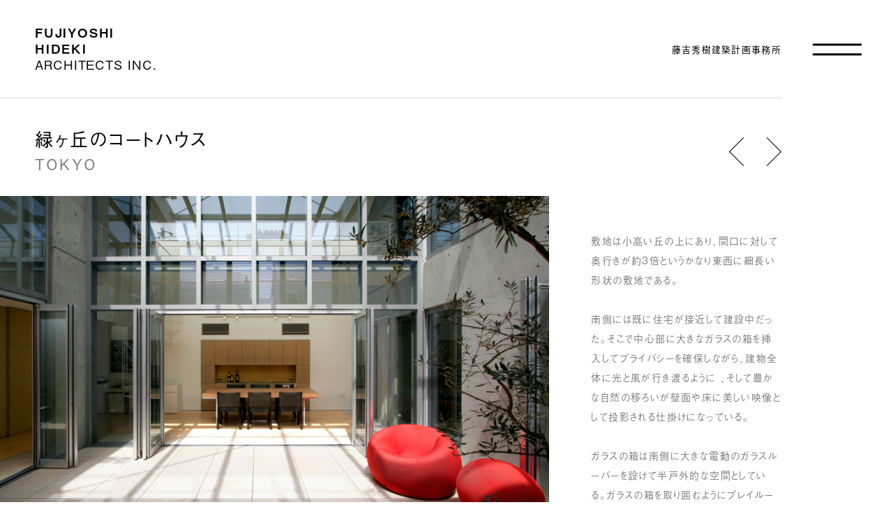

--- FILE ---
content_type: text/html; charset=UTF-8
request_url: https://fujiyoshi-archi.co.jp/%E7%B7%91%E3%83%B6%E4%B8%98%E3%81%AE%E3%82%B3%E3%83%BC%E3%83%88%E3%83%8F%E3%82%A6%E3%82%B9/
body_size: 4654
content:
<!DOCTYPE html>
<html>

<head>
	<meta charset="utf-8">
	<title>緑ヶ丘のコートハウス｜藤吉秀樹建築計画事務所</title>
	
	<meta http-equiv="X-UA-Compatible" content="IE=edge">
<meta name="viewport" content="width=device-width">


<meta property="og:title" content="緑ヶ丘のコートハウス｜藤吉秀樹建築計画事務所" />
<meta property="og:url" content="https://fujiyoshi-archi.co.jp/%e7%b7%91%e3%83%b6%e4%b8%98%e3%81%ae%e3%82%b3%e3%83%bc%e3%83%88%e3%83%8f%e3%82%a6%e3%82%b9/" />
<meta property="og:image" content="https://fujiyoshi-archi.co.jp/wp/wp-content/uploads/2021/01/img_8.jpg">
<meta property="og:type" content="website" />
<meta property="og:site_name" content="藤吉秀樹建築計画事務所" />
<meta property="og:description" content="敷地は小高い丘の上にあり、間口に対して奥行きが約3倍というかなり東西に細長い形状の敷地である。 &nbsp; 南側には既に住宅が接近して建設中だった。そこで中心部に大きなガラスの箱を挿入してプライバシーを確保しながら、建物全体に光と風が行き渡るように 、そして豊かな自然の移ろいが壁面や床に美しい映像として投影される仕掛けになっている。 &nbsp; ガラスの…" />
<meta name="Description" content="敷地は小高い丘の上にあり、間口に対して奥行きが約3倍というかなり東西に細長い形状の敷地である。 &nbsp; 南側には既に住宅が接近して建設中だった。そこで中心部に大きなガラスの箱を挿入してプライバシーを確保しながら、建物全体に光と風が行き渡るように 、そして豊かな自然の移ろいが壁面や床に美しい映像として投影される仕掛けになっている。 &nbsp; ガラスの…">
<meta name="twitter:card" content="summary_large_image">

<script>
  (function(d) {
    var config = {
      kitId: 'brm0lxk',
      scriptTimeout: 3000,
      async: true
    },
    h=d.documentElement,t=setTimeout(function(){h.className=h.className.replace(/\bwf-loading\b/g,"")+" wf-inactive";},config.scriptTimeout),tk=d.createElement("script"),f=false,s=d.getElementsByTagName("script")[0],a;h.className+=" wf-loading";tk.src='https://use.typekit.net/'+config.kitId+'.js';tk.async=true;tk.onload=tk.onreadystatechange=function(){a=this.readyState;if(f||a&&a!="complete"&&a!="loaded")return;f=true;clearTimeout(t);try{Typekit.load(config)}catch(e){}};s.parentNode.insertBefore(tk,s)
  })(document);
</script>

<link rel="stylesheet" href="/style/main.css">
<script src="/js/main.js"></script>

<!-- Global site tag (gtag.js) - Google Analytics -->
<script async src="https://www.googletagmanager.com/gtag/js?id=G-G2MS3RWD63"></script>
<script>
	window.dataLayer = window.dataLayer || [];
	function gtag(){dataLayer.push(arguments);}
	gtag('js', new Date());
	gtag('config', 'G-G2MS3RWD63');
</script></head>
<body>

<header class="header">
	<div class="header__toggle"></div>
	<div class="header__main">
		<div class="header__container">
			<h1 class="header__title">
				<a href="https://fujiyoshi-archi.co.jp/">
					<span>FUJIYOSHI<br>HIDEKI</span>
					<span>ARCHITECTS INC.</span>
				</a>
			</h1>
			<div class="header__body">
				<div class="header__body__name">藤吉秀樹建築計画事務所</div>
				<div class="header__menu">
					<div class="header__menu__item--works open">
						<div class="header__menu__item__label">WORKS</div>
						<div class="header__menu__workslist">
							<div class="header__menu__workslist__container">
																																		<a href="https://fujiyoshi-archi.co.jp/house-in-yayoi-2-chome/" class="header__menu__workslist__item ">
										<div class="header__menu__workslist__item__title">弥生2丁目の家</div>
										<div class="header__menu__workslist__item__sub">TOKYO</div>
									</a>
																										<a href="https://fujiyoshi-archi.co.jp/premium-guesthouse-and-museum-of-art/" class="header__menu__workslist__item ">
										<div class="header__menu__workslist__item__title">福山のゲストハウス</div>
										<div class="header__menu__workslist__item__sub">HIROSHIMA</div>
									</a>
																										<a href="https://fujiyoshi-archi.co.jp/%e9%89%a2%e5%b1%b1%e7%94%ba%e3%81%ae%e5%ae%b6/" class="header__menu__workslist__item ">
										<div class="header__menu__workslist__item__title">鉢山町の家</div>
										<div class="header__menu__workslist__item__sub">TOKYO</div>
									</a>
																										<a href="https://fujiyoshi-archi.co.jp/%e5%8d%97%e9%9d%92%e5%b1%b1%e3%81%ae%e5%ae%b6/" class="header__menu__workslist__item ">
										<div class="header__menu__workslist__item__title">南青山の家</div>
										<div class="header__menu__workslist__item__sub">TOKYO</div>
									</a>
																										<a href="https://fujiyoshi-archi.co.jp/%e4%b8%8a%e5%8e%9f%e3%81%ae%e5%ae%b6/" class="header__menu__workslist__item ">
										<div class="header__menu__workslist__item__title">上原の家</div>
										<div class="header__menu__workslist__item__sub">TOKYO</div>
									</a>
																										<a href="https://fujiyoshi-archi.co.jp/%e8%a5%bf%e5%8e%9f%e3%81%ae%e5%ae%b6/" class="header__menu__workslist__item ">
										<div class="header__menu__workslist__item__title">西原の家</div>
										<div class="header__menu__workslist__item__sub">TOKYO</div>
									</a>
																										<a href="https://fujiyoshi-archi.co.jp/%e7%a5%9e%e6%a5%bd%e5%9d%82%e3%83%97%e3%83%ad%e3%82%b8%e3%82%a7%e3%82%af%e3%83%88/" class="header__menu__workslist__item ">
										<div class="header__menu__workslist__item__title">神楽坂プロジェクト</div>
										<div class="header__menu__workslist__item__sub">TOKYO</div>
									</a>
																										<a href="https://fujiyoshi-archi.co.jp/wall-garden-house/" class="header__menu__workslist__item ">
										<div class="header__menu__workslist__item__title">WALL GARDEN HOUSE</div>
										<div class="header__menu__workslist__item__sub">TOKYO</div>
									</a>
																										<a href="https://fujiyoshi-archi.co.jp/silver-box/" class="header__menu__workslist__item ">
										<div class="header__menu__workslist__item__title">SILVER BOX</div>
										<div class="header__menu__workslist__item__sub">KANAGAWA</div>
									</a>
																										<a href="https://fujiyoshi-archi.co.jp/%e6%97%a5%e6%9c%ac%e8%aa%bf%e7%90%86%e6%8a%80%e8%a1%93%e5%b0%82%e9%96%80%e5%ad%a6%e6%a0%a1/" class="header__menu__workslist__item ">
										<div class="header__menu__workslist__item__title">日本調理技術専門学校</div>
										<div class="header__menu__workslist__item__sub">FUKUSHIMA</div>
									</a>
																										<a href="https://fujiyoshi-archi.co.jp/%e7%b7%91%e3%83%b6%e4%b8%98%e3%81%ae%e3%82%b3%e3%83%bc%e3%83%88%e3%83%8f%e3%82%a6%e3%82%b9/" class="header__menu__workslist__item current">
										<div class="header__menu__workslist__item__title">緑ヶ丘のコートハウス</div>
										<div class="header__menu__workslist__item__sub">TOKYO</div>
									</a>
																										<a href="https://fujiyoshi-archi.co.jp/my-house/" class="header__menu__workslist__item ">
										<div class="header__menu__workslist__item__title">MY HOUSE</div>
										<div class="header__menu__workslist__item__sub">TOKYO</div>
									</a>
																										<a href="https://fujiyoshi-archi.co.jp/%e6%9d%be%e6%bf%a4%e3%81%ae%e4%bd%8f%e5%ae%85/" class="header__menu__workslist__item ">
										<div class="header__menu__workslist__item__title">松濤の住宅</div>
										<div class="header__menu__workslist__item__sub">TOKYO</div>
									</a>
																										<a href="https://fujiyoshi-archi.co.jp/%e6%a1%9c%e4%b8%a6%e6%9c%a8%e3%81%ae%e5%ae%b6/" class="header__menu__workslist__item ">
										<div class="header__menu__workslist__item__title">桜並木の家</div>
										<div class="header__menu__workslist__item__sub">TOKYO</div>
									</a>
																										<a href="https://fujiyoshi-archi.co.jp/oh-house/" class="header__menu__workslist__item ">
										<div class="header__menu__workslist__item__title">OH HOUSE</div>
										<div class="header__menu__workslist__item__sub">AICHI</div>
									</a>
																										<a href="https://fujiyoshi-archi.co.jp/weekend-house/" class="header__menu__workslist__item ">
										<div class="header__menu__workslist__item__title">WEEKEND HOUSE</div>
										<div class="header__menu__workslist__item__sub">NAGANO</div>
									</a>
																										<a href="https://fujiyoshi-archi.co.jp/court-house-a/" class="header__menu__workslist__item ">
										<div class="header__menu__workslist__item__title">COURT HOUSE A</div>
										<div class="header__menu__workslist__item__sub">TOKYO</div>
									</a>
															</div>
						</div>
					</div>
					<div class="header__menu__item">
						<a href="/message/" class="header__menu__item__label">MESSAGE</a>
					</div>
					<div class="header__menu__item">
						<a href="/about/" class="header__menu__item__label">ABOUT US</a>
					</div>
					<div class="header__menu__item">
						<a href="/contact/" class="header__menu__item__label">CONTACT</a>
					</div>
				</div>
			</div>
			<div class="header__address">
				<p>
					〒113-0033<br>
					東京都文京区本郷 6-18-6
				</p>
				<p>
					Tel : 03-6801-5405<br>
					E-mail : <script type="text/javascript">
					function converter(M){
						var str="", str_as="";
						for(var i=0;i<M.length;i++){ str_as = M.charCodeAt(i); str += String.fromCharCode(str_as + 1); }
						return str;
					}
					function mail_to(k_1,k_2){
						eval(String.fromCharCode(108,111,99,97,116,105,111,110,46,104,114,101,102,32,61,32,39,109,97,105,108,116,111,58) + escape(k_1) + converter(String.fromCharCode(104,109,101,110,63,101,116,105,104,120,110,114,103,104,44,96,113,98,103,104,45,98,110,45,105,111,62,114,116,97,105,100,98,115,60)) + escape(k_2) + "'");
					} 
					document.write('<a href=JavaScript:mail_to("","")>'+converter(String.fromCharCode(104,109,101,110,63,101,116,105,104,120,110,114,103,104,44,96,113,98,103,104,45,98,110,45,105,111))+'<\/a>');
					</script>
				</p>
			</div>
		</div>
	</div>
</header>
<div class="wrapper">
	<div class="wrapper__header">
	<div class="wrapper__header__title">
		<a href="https://fujiyoshi-archi.co.jp/">
			<span>FUJIYOSHI<br>HIDEKI</span>
			<span>ARCHITECTS INC.</span>
		</a>
	</div>
	<div class="wrapper__header__name">藤吉秀樹建築計画事務所</div>
</div>
	<article class="article">
		<div class="article__header">
			<h2 class="article__header__title">
				緑ヶ丘のコートハウス				<span>TOKYO</span>
			</h2>
			<div class="article__header__nav">
													<a href="https://fujiyoshi-archi.co.jp/%e6%97%a5%e6%9c%ac%e8%aa%bf%e7%90%86%e6%8a%80%e8%a1%93%e5%b0%82%e9%96%80%e5%ad%a6%e6%a0%a1/" class="article__header__nav__prev">Prev</a>
													<a href="https://fujiyoshi-archi.co.jp/my-house/" class="article__header__nav__next">Next</a>
							</div>
		</div>
		<div class="article__main">
			<div class="article__main__gallery">
													<img src="https://fujiyoshi-archi.co.jp/wp/wp-content/uploads/2021/01/img_8.jpg" alt="" width="1800" height="1166" loading="lazy">
									<img src="https://fujiyoshi-archi.co.jp/wp/wp-content/uploads/2021/01/08-001-1800x1460.jpg" alt="" width="1800" height="1460" loading="lazy">
									<img src="https://fujiyoshi-archi.co.jp/wp/wp-content/uploads/2021/01/08-003-1800x1200.jpg" alt="" width="1800" height="1200" loading="lazy">
									<img src="https://fujiyoshi-archi.co.jp/wp/wp-content/uploads/2021/01/08-004-1800x2364.jpg" alt="" width="1800" height="2364" loading="lazy">
									<img src="https://fujiyoshi-archi.co.jp/wp/wp-content/uploads/2021/01/08-005-1800x1291.jpg" alt="" width="1800" height="1291" loading="lazy">
									<img src="https://fujiyoshi-archi.co.jp/wp/wp-content/uploads/2021/01/08-006-1800x1200.jpg" alt="" width="1800" height="1200" loading="lazy">
									<img src="https://fujiyoshi-archi.co.jp/wp/wp-content/uploads/2021/01/08-007-1800x2515.jpg" alt="" width="1800" height="2515" loading="lazy">
									<img src="https://fujiyoshi-archi.co.jp/wp/wp-content/uploads/2021/01/08-008-1800x1200.jpg" alt="" width="1800" height="1200" loading="lazy">
									<img src="https://fujiyoshi-archi.co.jp/wp/wp-content/uploads/2021/01/08-009-1800x2246.jpg" alt="" width="1800" height="2246" loading="lazy">
									<img src="https://fujiyoshi-archi.co.jp/wp/wp-content/uploads/2021/01/08-010-1800x2304.jpg" alt="" width="1800" height="2304" loading="lazy">
													<small class="article__main__gallery__credit">Photo : Yukio Arikawa</small>
							</div>
			<div class="article__main__body">
				<div class="article__main__body__content">
					<p>敷地は小高い丘の上にあり、間口に対して奥行きが約3倍というかなり東西に細長い形状の敷地である。</p>
<p>&nbsp;</p>
<p>南側には既に住宅が接近して建設中だった。そこで中心部に大きなガラスの箱を挿入してプライバシーを確保しながら、建物全体に光と風が行き渡るように 、そして豊かな自然の移ろいが壁面や床に美しい映像として投影される仕掛けになっている。</p>
<p>&nbsp;</p>
<p>ガラスの箱は南側に大きな電動のガラスルーバーを設けて半戸外的な空間としている。ガラスの箱を取り囲むようにプレイルーム、ダイニング、リビングを配置した。細長いプランであるため二カ所に階段を設け、行き止まりのない連続性のある動線を確保している。</p>
<p>&nbsp;</p>
<p>キッチンの床にあるハッチを開けると地下に設けた広い食品庫に行くことが出来、このハッチは車庫へ通ずる非常口にもなっている。</p>
<p>&nbsp;</p>
<p>敷地が道路より約70センチ高いことと、敷地の長さを利用して長いスロープを設けることで、比較的楽に地下車庫に車が入って行ける様になっている。</p>
<p>&nbsp;</p>
<p>二階の東側に子供室西側に主寝室を設け、空中廊下で繋げて明確に分離しているが、間に挿入したガラスの箱が両方の空間を曖昧に、しかし程良距離感をつくりだしている。主寝室前のバルコニーを上ると、見晴らしの良いルーフテラスと屋上庭園に出る。</p>
<p>&nbsp;</p>
<p>時の経過を日々刻みながら、美しくかつ重厚に変化していくように、 外壁に表情豊かなセブ島産のライムストーンを優秀な石職人の手で一個ずつ丁寧に積みあげていった。同じように、この変化に溢れた空間の中で、 成長期にある三人の子供達は豊かな感性を育みながら素晴らしい大人に成長してくれると思う。</p>
				</div>
									<dl class="article__main__body__detail">
													<dt>所在地</dt>
							<dd>東京都目黒区緑が丘</dd>
													<dt>施工</dt>
							<dd>長谷部建設</dd>
													<dt>敷地面積</dt>
							<dd>259.87㎡</dd>
													<dt>建築面積</dt>
							<dd>159.79㎡</dd>
													<dt>地階床面積</dt>
							<dd>120.15㎡</dd>
													<dt>１階床面積</dt>
							<dd>158.39㎡</dd>
													<dt>２階床面積</dt>
							<dd>95.17㎡</dd>
													<dt>延べ床面積</dt>
							<dd>373.71㎡</dd>
													<dt>構造・規模</dt>
							<dd>RC造・地下１階地上２階建</dd>
											</dl>
							</div>
		</div>
	</article>
</div>

<footer class="footer">
	<small class="footer__small">
		&copy; FUJIYOSHI HIDEKI ARCHTECTS INC. <br class="spbr">ALL RIGHTS RESERVED.
	</small>
	<a href="#" class="footer__backtop"></a>
</footer>
</body>
</html>


--- FILE ---
content_type: text/css
request_url: https://fujiyoshi-archi.co.jp/style/main.css
body_size: 8751
content:
@charset "UTF-8";@-webkit-keyframes hoverblink{0%{opacity:.25}25%{opacity:.25}to{opacity:1}}@keyframes hoverblink{0%{opacity:.25}25%{opacity:.25}to{opacity:1}}@-webkit-keyframes arrowPrevButton-hover{0%{-webkit-transform:translate(-6px) rotate(-45deg);transform:translate(-6px) rotate(-45deg)}to{-webkit-transform:translate(0) rotate(-45deg);transform:translate(0) rotate(-45deg)}}@keyframes arrowPrevButton-hover{0%{-webkit-transform:translate(-6px) rotate(-45deg);transform:translate(-6px) rotate(-45deg)}to{-webkit-transform:translate(0) rotate(-45deg);transform:translate(0) rotate(-45deg)}}@-webkit-keyframes arrowNextButton-hover{0%{-webkit-transform:translate(6px) rotate(135deg);transform:translate(6px) rotate(135deg)}to{-webkit-transform:translate(0) rotate(135deg);transform:translate(0) rotate(135deg)}}@keyframes arrowNextButton-hover{0%{-webkit-transform:translate(6px) rotate(135deg);transform:translate(6px) rotate(135deg)}to{-webkit-transform:translate(0) rotate(135deg);transform:translate(0) rotate(135deg)}}a,abbr,acronym,address,applet,article,aside,audio,b,big,blockquote,body,canvas,caption,center,cite,code,dd,del,details,dfn,div,dl,dt,em,embed,fieldset,figcaption,figure,footer,form,h1,h2,h3,h4,h5,h6,header,hgroup,html,i,iframe,img,ins,kbd,label,legend,li,mark,menu,nav,object,ol,output,p,pre,q,ruby,s,samp,section,small,span,strike,strong,sub,summary,sup,table,tbody,td,tfoot,th,thead,time,tr,tt,u,ul,var,video{margin:0;padding:0;border:0;font-size:100%;font:inherit;vertical-align:baseline}article,aside,details,figcaption,figure,footer,header,hgroup,menu,nav,section{display:block}body{line-height:1}ol,ul{list-style:none}blockquote,q{quotes:none}blockquote:after,blockquote:before,q:after,q:before{content:"";content:none}table{border-collapse:collapse;border-spacing:0}body,html{font-family:a-otf-gothic-bbb-pr6n,sans-serif;font-weight:400;font-style:normal;font-size:14px;line-height:2em;letter-spacing:.1em;-webkit-text-size-adjust:100%;-moz-text-size-adjust:100%;-ms-text-size-adjust:100%;text-size-adjust:100%;-webkit-font-smoothing:antialiased;-webkit-font-feature-settings:"palt";font-feature-settings:"palt"}html:not(.wf-active),html:not(.wf-active) *{color:rgba(0,0,0,0)!important}a{color:#000}body:not(.touch) a:hover{-webkit-animation:hoverblink .3s linear 0s 1 normal both;animation:hoverblink .3s linear 0s 1 normal both}br.spbr{display:none}br.pcbr{display:block;line-height:0}@media (max-width:767px){br.spbr{display:block;line-height:0}br.pcbr{display:none}}.about{position:relative;-webkit-box-sizing:border-box;box-sizing:border-box;width:auto;height:auto;max-width:690px;padding:50px 50px 0}.about__title{font-size:26px;line-height:36px}.about__body{margin:50px 0 0;color:grey}.about__body p+p{margin-top:28px}.about__body a{color:grey}.about__history{display:-webkit-box;display:-ms-flexbox;display:flex;-webkit-box-orient:horizontal;-webkit-box-direction:normal;-ms-flex-flow:row wrap;flex-flow:row wrap;-webkit-box-pack:start;-ms-flex-pack:start;justify-content:flex-start;color:grey;margin:50px 0 0}.about__history dt{-webkit-box-flex:0;-ms-flex:0 1 90px;flex:0 1 90px;width:90px}.about__history dd{-webkit-box-flex:0;-ms-flex:0 1 calc(100% - 90px);flex:0 1 calc(100% - 90px);-ms-flex-preferred-size:calc(100% - 90px);flex-basis:calc(100% - 90px);width:calc(100% - 90px)}@media (max-width:1023px){.about{padding:50px 30px 0}}@media (max-width:767px){.about{padding:40px 30px 0}.about__title{font-size:24px;line-height:32px}.about__body{margin:30px 0 0}.about__history{margin:40px 0 0;display:block}.about__history dd,.about__history dt{width:100%}.about__history dd+dt{margin-top:14px}}.article,.article__header{position:relative;width:100%;height:auto}.article__header{-webkit-box-sizing:border-box;box-sizing:border-box;padding:40px 0 28px 50px}.article__header__title{font-size:26px;line-height:36px;letter-spacing:.1em}.article__header__title span{display:block;font-size:22px;letter-spacing:.1em;color:grey}.article__header__nav{width:75px;height:42px;position:absolute;top:calc(50% - 14px);right:0}.article__header__nav__next,.article__header__nav__prev{display:block;width:22px;height:42px;position:absolute;top:0;font-size:0;line-height:0;letter-spacing:0;color:rgba(0,0,0,0);text-decoration:none}.article__header__nav__next:before,.article__header__nav__prev:before{content:"";display:block;width:28px;height:28px;border-top:1px solid #000;border-left:1px solid #000;position:absolute;top:6px;pointer-events:none}.article__header__nav__prev{left:0}.article__header__nav__prev:before{left:6px;-webkit-transform:translate(0) rotate(-45deg);-ms-transform:translate(0) rotate(-45deg);transform:translate(0) rotate(-45deg)}.article__header__nav__next{right:0}.article__header__nav__next:before{right:6px;-webkit-transform:translate(0) rotate(135deg);-ms-transform:translate(0) rotate(135deg);transform:translate(0) rotate(135deg)}span.article__header__nav__next,span.article__header__nav__prev{opacity:.2}body:not(.touch) a.article__header__nav__prev:hover:before{-webkit-animation:arrowPrevButton-hover 1s cubic-bezier(.19,1,.22,1) 0s infinite;animation:arrowPrevButton-hover 1s cubic-bezier(.19,1,.22,1) 0s infinite}body:not(.touch) a.article__header__nav__next:hover:before{-webkit-animation:arrowNextButton-hover 1s cubic-bezier(.19,1,.22,1) 0s infinite;animation:arrowNextButton-hover 1s cubic-bezier(.19,1,.22,1) 0s infinite}.article__main{position:relative;display:-webkit-box;display:-ms-flexbox;display:flex;-webkit-box-orient:horizontal;-webkit-box-direction:normal;-ms-flex-flow:row nowrap;flex-flow:row nowrap}.article__main__gallery{position:relative;-webkit-box-flex:0;-ms-flex:0 1 70.31%;flex:0 1 70.31%;width:70.31%}.article__main__gallery img{display:block;width:100%;height:auto;max-width:100%;margin:0 auto}.article__main__gallery img+img{margin-top:5px}.article__main__gallery__credit{font-size:13px;line-height:23px;letter-spacing:.1em;color:grey;text-align:right;display:block;width:100%;margin:10px 0 0}.article__main__body{position:relative;-webkit-box-flex:0;-ms-flex:0 1 29.69%;flex:0 1 29.69%;width:29.69%;-webkit-box-sizing:border-box;box-sizing:border-box;padding:50px 0 0 60px}.article__main__body__content,.article__main__body__content a{color:grey}.article__main__body__detail{position:relative;border-top:1px solid #d9d9d9;margin:60px 0 0;padding:40px 0 0;font-size:13px;line-height:23px;letter-spacing:.1em}.article__main__body__detail dt{display:block}.article__main__body__detail dd{display:block;color:grey}.article__main__body__detail dd+dt{margin-top:23px}@media (max-width:1023px){.article__header{padding:34px 0 34px 30px}.article__header__nav{right:30px}.article__main__gallery{-ms-flex-preferred-size:60%;flex-basis:60%;width:60%}.article__main__body{-ms-flex-preferred-size:40%;flex-basis:40%;width:40%;padding:30px 30px 0}}@media (max-width:767px){.article__header{padding:35px 120px 15px 30px}.article__header__title{font-size:18px;line-height:27px;letter-spacing:.1em}.article__header__title span{font-size:16px;letter-spacing:.1em}.article__header__nav{right:28px;top:auto;bottom:20px}.article__main{display:block}.article__main__body,.article__main__gallery{width:100%}.article__main__gallery__credit{font-size:11px;line-height:18px;letter-spacing:.1em;margin:12px 0 0;-webkit-box-sizing:border-box;box-sizing:border-box;padding:0 30px}.article__main__body{padding-top:40px}.article__main__body__detail{margin:40px 0 0;padding:30px 0 0}}.contact{position:relative;-webkit-box-sizing:border-box;box-sizing:border-box;width:auto;height:auto;padding:50px 0 0 50px}.contact__title{font-size:26px;line-height:36px}.contact__form{margin:50px 0 0}.contact__form__part{display:-webkit-box;display:-ms-flexbox;display:flex;-webkit-box-orient:horizontal;-webkit-box-direction:normal;-ms-flex-flow:row wrap;flex-flow:row wrap;-webkit-box-pack:start;-ms-flex-pack:start;justify-content:flex-start}.contact__form__part__label{display:block;-webkit-box-flex:0;-ms-flex:0 1 250px;flex:0 1 250px;width:250px;border-top:1px solid #d9d9d9;position:relative;padding:20px 0}.contact__form__part__label__text{display:block;font-size:14px;letter-spacing:.1em;line-height:44px;color:grey}.contact__form__part__label__required{display:block;width:42px;height:22px;font-size:11px;letter-spacing:.1em;line-height:22px;text-align:center;background-color:#000;position:absolute;right:0;top:31px;color:#fff}.contact__form__part__input{-webkit-box-flex:0;-ms-flex:0 1 calc(100% - 300px);flex:0 1 calc(100% - 300px);-ms-flex-preferred-size:calc(100% - 300px);flex-basis:calc(100% - 300px);width:calc(100% - 300px);border-top:1px solid #d9d9d9;margin:0 0 0 50px;padding:15px 0}.contact__form__part__input input,.contact__form__part__input textarea{position:relative;-webkit-box-sizing:border-box;box-sizing:border-box;display:block;width:100%;border:0;padding:13px 0;outline:none;border-radius:0;font-size:14px;line-height:28px;letter-spacing:.1em}.contact__form__part__input input:focus,.contact__form__part__input textarea:focus{outline:0}.contact__form__part__input input::-webkit-input-placeholder,.contact__form__part__input textarea::-webkit-input-placeholder{color:#bfbfbf}.contact__form__part__input input::-moz-placeholder,.contact__form__part__input textarea::-moz-placeholder{color:#bfbfbf}.contact__form__part__input input:-ms-input-placeholder,.contact__form__part__input textarea:-ms-input-placeholder{color:#bfbfbf}.contact__form__part__input input::-ms-input-placeholder,.contact__form__part__input textarea::-ms-input-placeholder{color:#bfbfbf}.contact__form__part__input input::placeholder,.contact__form__part__input textarea::placeholder{color:#bfbfbf}.contact__form__part__input textarea{height:300px;resize:none}.contact__form__part__error{display:none;position:relative;padding-left:1em;color:#e80000}.contact__form__part__error:before{content:"※";position:absolute;left:0}.contact__form__part__error#form_done,.contact__form__part__error#form_error,.contact__form__part__error#form_invalid{padding:0;margin:8px 0 0}.contact__form__part__error#form_done:before,.contact__form__part__error#form_error:before,.contact__form__part__error#form_invalid:before{display:none}.contact__form__part__error#form_done{color:#28a745}.contact__form__send__button{position:relative;display:inline-block;border:0;outline:0;background-color:rgba(0,0,0,0);font-family:a-otf-gothic-bbb-pr6n,sans-serif;font-weight:400;font-style:normal;font-size:16px;line-height:44px;letter-spacing:.1em;padding:0 44px 0 0;cursor:pointer;margin:40px 0 0}.contact__form__send__button:after{content:"";display:block;width:31px;height:6px;background-image:url(/images/arrow_bk.svg);background-size:100px 10px;background-position:100% 100%;position:absolute;right:0;top:21px}body:not(.touch) .contact__form__send__button:hover:after{-webkit-animation:arrow-hover 1s cubic-bezier(.19,1,.22,1) 0s infinite;animation:arrow-hover 1s cubic-bezier(.19,1,.22,1) 0s infinite}.contact__form__send__button.processing{opacity:.5;pointer-events:none}.contact__form__send__button.processing:after{-webkit-animation:none!important;animation:none!important}.contact__form__send__button.done{opacity:1;pointer-events:none}.contact__form__send__button.done:after{display:none!important}@-webkit-keyframes arrow-hover{0%{right:-6px}to{right:0}}@keyframes arrow-hover{0%{right:-6px}to{right:0}}@media (max-width:1023px){.contact{padding:50px 30px 0}}@media (max-width:767px){.contact{padding:40px 30px 0}.contact__title{font-size:24px;line-height:32px}.contact__form{margin:30px 0 0}.contact__form__part{display:block}.contact__form__part__label{width:100%;padding:12px 0 0}.contact__form__part__label__text{line-height:34px}.contact__form__part__label__required{top:16px}.contact__form__part__input{width:100%;border-top:0;margin:0;padding:0 0 22px}.contact__form__part__input input,.contact__form__part__input textarea{padding:3px 0}.contact__form__part__input textarea{height:180px}.contact__form__part__error{font-size:12px;line-height:24px;letter-spacing:.1em;margin-top:8px}.contact__form__send__button{margin:20px 0 0}}.footer{position:relative;width:100%;height:auto;margin:120px 0 60px}.footer__small{display:block;font-size:11px;line-height:18px;letter-spacing:.1em;padding:9px 140px 9px 50px}.footer__backtop{display:block;width:55px;height:34px;position:absolute;right:53px;top:0;border-top:1px solid #000;z-index:1}.footer__backtop:before{content:"";display:block;width:36px;height:36px;-webkit-box-sizing:border-box;box-sizing:border-box;border-top:1px solid #000;border-right:1px solid #000;position:absolute;left:calc(50% - 18px);top:50%;-webkit-transform:rotate(-45deg);-ms-transform:rotate(-45deg);transform:rotate(-45deg)}body:not(.touch) .footer__backtop:hover{-webkit-animation:hoverblink .3s linear 0s 1 normal both;animation:hoverblink .3s linear 0s 1 normal both}body:not(.touch) .footer__backtop:hover:before{-webkit-animation:backtop-hover 1s cubic-bezier(.19,1,.22,1) 0s infinite;animation:backtop-hover 1s cubic-bezier(.19,1,.22,1) 0s infinite}@media (max-width:1023px){.footer__small{padding:0 120px 0 30px}.footer__backtop{right:30px}}@media (max-width:767px){.footer{margin:80px 0 50px}.footer__small{font-size:10px;line-height:20px;letter-spacing:.1em}.footer__backtop{width:46px;height:32px;right:30px;top:5px}.footer__backtop:before{width:32px;height:32px;left:calc(50% - 16px)}}@media (max-width:374px){.footer__small{font-size:9px;line-height:15px;letter-spacing:.1em}}@-webkit-keyframes backtop-hover{0%{-webkit-transform:translateY(-6px) rotate(-45deg);transform:translateY(-6px) rotate(-45deg)}to{-webkit-transform:translate(0) rotate(-45deg);transform:translate(0) rotate(-45deg)}}@keyframes backtop-hover{0%{-webkit-transform:translateY(-6px) rotate(-45deg);transform:translateY(-6px) rotate(-45deg)}to{-webkit-transform:translate(0) rotate(-45deg);transform:translate(0) rotate(-45deg)}}.fvslideshow{position:relative;width:100%;height:100vh}.fvslideshow__viewport{position:relative;width:100%;height:100%;opacity:0}.fvslideshow.ready .fvslideshow__viewport{opacity:1}.fvslideshow__title{position:absolute;left:100px;top:50%;-webkit-transform:translateY(-50%);-ms-transform:translateY(-50%);transform:translateY(-50%);font-size:48px;line-height:68px;color:#fff;z-index:10}.fvslideshow__title span:first-child{display:block;font-family:a-otf-midashi-go-mb31-pr6n,sans-serif;font-weight:600;font-style:normal;letter-spacing:.1em}.fvslideshow__title span:last-child{display:block;font-family:a-otf-gothic-bbb-pr6n,sans-serif;font-weight:400;font-style:normal;letter-spacing:.05em}.fvslideshow__name{position:absolute;right:100px;top:50%;-webkit-transform:translateY(-50%);-ms-transform:translateY(-50%);transform:translateY(-50%);font-size:18px;line-height:20px;letter-spacing:.1em;color:#fff;z-index:10}.fvslideshow__container{position:relative;width:100%;height:100%;overflow:hidden}.fvslideshow__slide{display:block;width:100%;height:100%;position:absolute;left:0;top:0;display:-webkit-box;display:-ms-flexbox;display:flex;-webkit-box-orient:horizontal;-webkit-box-direction:normal;-ms-flex-flow:row nowrap;flex-flow:row nowrap;-webkit-box-pack:start;-ms-flex-pack:start;justify-content:flex-start;-webkit-box-align:stretch;-ms-flex-align:stretch;align-items:stretch;z-index:0;-webkit-animation:none!important;animation:none!important}.fvslideshow__slide:first-of-type{z-index:1}.fvslideshow:not(.ready) .fvslideshow__slide{pointer-events:none}.fvslideshow__slide__img{width:100%;height:100%;background-size:cover;background-position:50%;background-repeat:no-repeat;position:absolute;left:0;top:0;z-index:0;opacity:0}.fvslideshow__slide__wipe{position:relative;-webkit-box-flex:1;-ms-flex:1 1 20%;flex:1 1 20%;width:20%;opacity:0;-webkit-transition:opacity 0s linear 1.5s;-o-transition:opacity 0s linear 1.5s;transition:opacity 0s linear 1.5s}.fvslideshow__slide__wipe,.fvslideshow__slide__wipe div{height:100%;overflow:hidden;-webkit-transform-style:preserve-3d;transform-style:preserve-3d}.fvslideshow__slide__wipe div{position:absolute;left:0;top:0;width:100%}.fvslideshow__slide__wipe div:after{content:"";display:block;width:500%;height:100%;background-size:cover;background-position:50%;background-repeat:no-repeat}.fvslideshow__slide__wipe[data-wipe="0"] div:after{margin-left:0}.fvslideshow__slide__wipe[data-wipe="1"] div:after{margin-left:-100%}.fvslideshow__slide__wipe[data-wipe="2"] div:after{margin-left:-200%}.fvslideshow__slide__wipe[data-wipe="3"] div:after{margin-left:-300%}.fvslideshow__slide__wipe[data-wipe="4"] div:after{margin-left:-400%}.fvslideshow[data-position="0"] .fvslideshow__slide[data-num="0"]{z-index:2}.fvslideshow[data-position="0"] .fvslideshow__slide[data-num="0"] .fvslideshow__slide__wipe{opacity:1;-webkit-transition:opacity .25s linear;-o-transition:opacity .25s linear;transition:opacity .25s linear}.fvslideshow[data-position="0"] .fvslideshow__slide[data-num="0"] .fvslideshow__slide__wipe[data-wipe="0"] div{-webkit-animation-delay:0s!important;animation-delay:0s!important}.fvslideshow[data-position="0"] .fvslideshow__slide[data-num="0"] .fvslideshow__slide__wipe[data-wipe="1"] div{-webkit-animation-delay:.05s!important;animation-delay:.05s!important}.fvslideshow[data-position="0"] .fvslideshow__slide[data-num="0"] .fvslideshow__slide__wipe[data-wipe="2"] div{-webkit-animation-delay:.1s!important;animation-delay:.1s!important}.fvslideshow[data-position="0"] .fvslideshow__slide[data-num="0"] .fvslideshow__slide__wipe[data-wipe="3"] div{-webkit-animation-delay:.15s!important;animation-delay:.15s!important}.fvslideshow[data-position="0"] .fvslideshow__slide[data-num="0"] .fvslideshow__slide__wipe[data-wipe="4"] div{-webkit-animation-delay:.2s!important;animation-delay:.2s!important}.fvslideshow.forward[data-position="0"] .fvslideshow__slide[data-num="0"] .fvslideshow__slide__wipe div{-webkit-animation:slidewipe_forward 1.5s cubic-bezier(.19,1,.22,1) 0s 1 normal both;animation:slidewipe_forward 1.5s cubic-bezier(.19,1,.22,1) 0s 1 normal both}.fvslideshow.backward[data-position="0"] .fvslideshow__slide[data-num="0"] .fvslideshow__slide__wipe div{-webkit-animation:slidewipe_backward 1.5s cubic-bezier(.19,1,.22,1) 0s 1 normal both;animation:slidewipe_backward 1.5s cubic-bezier(.19,1,.22,1) 0s 1 normal both}.fvslideshow[data-position="1"] .fvslideshow__slide[data-num="1"]{z-index:2}.fvslideshow[data-position="1"] .fvslideshow__slide[data-num="1"] .fvslideshow__slide__wipe{opacity:1;-webkit-transition:opacity .25s linear;-o-transition:opacity .25s linear;transition:opacity .25s linear}.fvslideshow[data-position="1"] .fvslideshow__slide[data-num="1"] .fvslideshow__slide__wipe[data-wipe="0"] div{-webkit-animation-delay:0s!important;animation-delay:0s!important}.fvslideshow[data-position="1"] .fvslideshow__slide[data-num="1"] .fvslideshow__slide__wipe[data-wipe="1"] div{-webkit-animation-delay:.05s!important;animation-delay:.05s!important}.fvslideshow[data-position="1"] .fvslideshow__slide[data-num="1"] .fvslideshow__slide__wipe[data-wipe="2"] div{-webkit-animation-delay:.1s!important;animation-delay:.1s!important}.fvslideshow[data-position="1"] .fvslideshow__slide[data-num="1"] .fvslideshow__slide__wipe[data-wipe="3"] div{-webkit-animation-delay:.15s!important;animation-delay:.15s!important}.fvslideshow[data-position="1"] .fvslideshow__slide[data-num="1"] .fvslideshow__slide__wipe[data-wipe="4"] div{-webkit-animation-delay:.2s!important;animation-delay:.2s!important}.fvslideshow.forward[data-position="1"] .fvslideshow__slide[data-num="1"] .fvslideshow__slide__wipe div{-webkit-animation:slidewipe_forward 1.5s cubic-bezier(.19,1,.22,1) 0s 1 normal both;animation:slidewipe_forward 1.5s cubic-bezier(.19,1,.22,1) 0s 1 normal both}.fvslideshow.backward[data-position="1"] .fvslideshow__slide[data-num="1"] .fvslideshow__slide__wipe div{-webkit-animation:slidewipe_backward 1.5s cubic-bezier(.19,1,.22,1) 0s 1 normal both;animation:slidewipe_backward 1.5s cubic-bezier(.19,1,.22,1) 0s 1 normal both}.fvslideshow[data-position="2"] .fvslideshow__slide[data-num="2"]{z-index:2}.fvslideshow[data-position="2"] .fvslideshow__slide[data-num="2"] .fvslideshow__slide__wipe{opacity:1;-webkit-transition:opacity .25s linear;-o-transition:opacity .25s linear;transition:opacity .25s linear}.fvslideshow[data-position="2"] .fvslideshow__slide[data-num="2"] .fvslideshow__slide__wipe[data-wipe="0"] div{-webkit-animation-delay:0s!important;animation-delay:0s!important}.fvslideshow[data-position="2"] .fvslideshow__slide[data-num="2"] .fvslideshow__slide__wipe[data-wipe="1"] div{-webkit-animation-delay:.05s!important;animation-delay:.05s!important}.fvslideshow[data-position="2"] .fvslideshow__slide[data-num="2"] .fvslideshow__slide__wipe[data-wipe="2"] div{-webkit-animation-delay:.1s!important;animation-delay:.1s!important}.fvslideshow[data-position="2"] .fvslideshow__slide[data-num="2"] .fvslideshow__slide__wipe[data-wipe="3"] div{-webkit-animation-delay:.15s!important;animation-delay:.15s!important}.fvslideshow[data-position="2"] .fvslideshow__slide[data-num="2"] .fvslideshow__slide__wipe[data-wipe="4"] div{-webkit-animation-delay:.2s!important;animation-delay:.2s!important}.fvslideshow.forward[data-position="2"] .fvslideshow__slide[data-num="2"] .fvslideshow__slide__wipe div{-webkit-animation:slidewipe_forward 1.5s cubic-bezier(.19,1,.22,1) 0s 1 normal both;animation:slidewipe_forward 1.5s cubic-bezier(.19,1,.22,1) 0s 1 normal both}.fvslideshow.backward[data-position="2"] .fvslideshow__slide[data-num="2"] .fvslideshow__slide__wipe div{-webkit-animation:slidewipe_backward 1.5s cubic-bezier(.19,1,.22,1) 0s 1 normal both;animation:slidewipe_backward 1.5s cubic-bezier(.19,1,.22,1) 0s 1 normal both}.fvslideshow[data-position="3"] .fvslideshow__slide[data-num="3"]{z-index:2}.fvslideshow[data-position="3"] .fvslideshow__slide[data-num="3"] .fvslideshow__slide__wipe{opacity:1;-webkit-transition:opacity .25s linear;-o-transition:opacity .25s linear;transition:opacity .25s linear}.fvslideshow[data-position="3"] .fvslideshow__slide[data-num="3"] .fvslideshow__slide__wipe[data-wipe="0"] div{-webkit-animation-delay:0s!important;animation-delay:0s!important}.fvslideshow[data-position="3"] .fvslideshow__slide[data-num="3"] .fvslideshow__slide__wipe[data-wipe="1"] div{-webkit-animation-delay:.05s!important;animation-delay:.05s!important}.fvslideshow[data-position="3"] .fvslideshow__slide[data-num="3"] .fvslideshow__slide__wipe[data-wipe="2"] div{-webkit-animation-delay:.1s!important;animation-delay:.1s!important}.fvslideshow[data-position="3"] .fvslideshow__slide[data-num="3"] .fvslideshow__slide__wipe[data-wipe="3"] div{-webkit-animation-delay:.15s!important;animation-delay:.15s!important}.fvslideshow[data-position="3"] .fvslideshow__slide[data-num="3"] .fvslideshow__slide__wipe[data-wipe="4"] div{-webkit-animation-delay:.2s!important;animation-delay:.2s!important}.fvslideshow.forward[data-position="3"] .fvslideshow__slide[data-num="3"] .fvslideshow__slide__wipe div{-webkit-animation:slidewipe_forward 1.5s cubic-bezier(.19,1,.22,1) 0s 1 normal both;animation:slidewipe_forward 1.5s cubic-bezier(.19,1,.22,1) 0s 1 normal both}.fvslideshow.backward[data-position="3"] .fvslideshow__slide[data-num="3"] .fvslideshow__slide__wipe div{-webkit-animation:slidewipe_backward 1.5s cubic-bezier(.19,1,.22,1) 0s 1 normal both;animation:slidewipe_backward 1.5s cubic-bezier(.19,1,.22,1) 0s 1 normal both}.fvslideshow[data-position="4"] .fvslideshow__slide[data-num="4"]{z-index:2}.fvslideshow[data-position="4"] .fvslideshow__slide[data-num="4"] .fvslideshow__slide__wipe{opacity:1;-webkit-transition:opacity .25s linear;-o-transition:opacity .25s linear;transition:opacity .25s linear}.fvslideshow[data-position="4"] .fvslideshow__slide[data-num="4"] .fvslideshow__slide__wipe[data-wipe="0"] div{-webkit-animation-delay:0s!important;animation-delay:0s!important}.fvslideshow[data-position="4"] .fvslideshow__slide[data-num="4"] .fvslideshow__slide__wipe[data-wipe="1"] div{-webkit-animation-delay:.05s!important;animation-delay:.05s!important}.fvslideshow[data-position="4"] .fvslideshow__slide[data-num="4"] .fvslideshow__slide__wipe[data-wipe="2"] div{-webkit-animation-delay:.1s!important;animation-delay:.1s!important}.fvslideshow[data-position="4"] .fvslideshow__slide[data-num="4"] .fvslideshow__slide__wipe[data-wipe="3"] div{-webkit-animation-delay:.15s!important;animation-delay:.15s!important}.fvslideshow[data-position="4"] .fvslideshow__slide[data-num="4"] .fvslideshow__slide__wipe[data-wipe="4"] div{-webkit-animation-delay:.2s!important;animation-delay:.2s!important}.fvslideshow.forward[data-position="4"] .fvslideshow__slide[data-num="4"] .fvslideshow__slide__wipe div{-webkit-animation:slidewipe_forward 1.5s cubic-bezier(.19,1,.22,1) 0s 1 normal both;animation:slidewipe_forward 1.5s cubic-bezier(.19,1,.22,1) 0s 1 normal both}.fvslideshow.backward[data-position="4"] .fvslideshow__slide[data-num="4"] .fvslideshow__slide__wipe div{-webkit-animation:slidewipe_backward 1.5s cubic-bezier(.19,1,.22,1) 0s 1 normal both;animation:slidewipe_backward 1.5s cubic-bezier(.19,1,.22,1) 0s 1 normal both}.fvslideshow[data-position="5"] .fvslideshow__slide[data-num="5"]{z-index:2}.fvslideshow[data-position="5"] .fvslideshow__slide[data-num="5"] .fvslideshow__slide__wipe{opacity:1;-webkit-transition:opacity .25s linear;-o-transition:opacity .25s linear;transition:opacity .25s linear}.fvslideshow[data-position="5"] .fvslideshow__slide[data-num="5"] .fvslideshow__slide__wipe[data-wipe="0"] div{-webkit-animation-delay:0s!important;animation-delay:0s!important}.fvslideshow[data-position="5"] .fvslideshow__slide[data-num="5"] .fvslideshow__slide__wipe[data-wipe="1"] div{-webkit-animation-delay:.05s!important;animation-delay:.05s!important}.fvslideshow[data-position="5"] .fvslideshow__slide[data-num="5"] .fvslideshow__slide__wipe[data-wipe="2"] div{-webkit-animation-delay:.1s!important;animation-delay:.1s!important}.fvslideshow[data-position="5"] .fvslideshow__slide[data-num="5"] .fvslideshow__slide__wipe[data-wipe="3"] div{-webkit-animation-delay:.15s!important;animation-delay:.15s!important}.fvslideshow[data-position="5"] .fvslideshow__slide[data-num="5"] .fvslideshow__slide__wipe[data-wipe="4"] div{-webkit-animation-delay:.2s!important;animation-delay:.2s!important}.fvslideshow.forward[data-position="5"] .fvslideshow__slide[data-num="5"] .fvslideshow__slide__wipe div{-webkit-animation:slidewipe_forward 1.5s cubic-bezier(.19,1,.22,1) 0s 1 normal both;animation:slidewipe_forward 1.5s cubic-bezier(.19,1,.22,1) 0s 1 normal both}.fvslideshow.backward[data-position="5"] .fvslideshow__slide[data-num="5"] .fvslideshow__slide__wipe div{-webkit-animation:slidewipe_backward 1.5s cubic-bezier(.19,1,.22,1) 0s 1 normal both;animation:slidewipe_backward 1.5s cubic-bezier(.19,1,.22,1) 0s 1 normal both}.fvslideshow[data-position="6"] .fvslideshow__slide[data-num="6"]{z-index:2}.fvslideshow[data-position="6"] .fvslideshow__slide[data-num="6"] .fvslideshow__slide__wipe{opacity:1;-webkit-transition:opacity .25s linear;-o-transition:opacity .25s linear;transition:opacity .25s linear}.fvslideshow[data-position="6"] .fvslideshow__slide[data-num="6"] .fvslideshow__slide__wipe[data-wipe="0"] div{-webkit-animation-delay:0s!important;animation-delay:0s!important}.fvslideshow[data-position="6"] .fvslideshow__slide[data-num="6"] .fvslideshow__slide__wipe[data-wipe="1"] div{-webkit-animation-delay:.05s!important;animation-delay:.05s!important}.fvslideshow[data-position="6"] .fvslideshow__slide[data-num="6"] .fvslideshow__slide__wipe[data-wipe="2"] div{-webkit-animation-delay:.1s!important;animation-delay:.1s!important}.fvslideshow[data-position="6"] .fvslideshow__slide[data-num="6"] .fvslideshow__slide__wipe[data-wipe="3"] div{-webkit-animation-delay:.15s!important;animation-delay:.15s!important}.fvslideshow[data-position="6"] .fvslideshow__slide[data-num="6"] .fvslideshow__slide__wipe[data-wipe="4"] div{-webkit-animation-delay:.2s!important;animation-delay:.2s!important}.fvslideshow.forward[data-position="6"] .fvslideshow__slide[data-num="6"] .fvslideshow__slide__wipe div{-webkit-animation:slidewipe_forward 1.5s cubic-bezier(.19,1,.22,1) 0s 1 normal both;animation:slidewipe_forward 1.5s cubic-bezier(.19,1,.22,1) 0s 1 normal both}.fvslideshow.backward[data-position="6"] .fvslideshow__slide[data-num="6"] .fvslideshow__slide__wipe div{-webkit-animation:slidewipe_backward 1.5s cubic-bezier(.19,1,.22,1) 0s 1 normal both;animation:slidewipe_backward 1.5s cubic-bezier(.19,1,.22,1) 0s 1 normal both}.fvslideshow[data-position="7"] .fvslideshow__slide[data-num="7"]{z-index:2}.fvslideshow[data-position="7"] .fvslideshow__slide[data-num="7"] .fvslideshow__slide__wipe{opacity:1;-webkit-transition:opacity .25s linear;-o-transition:opacity .25s linear;transition:opacity .25s linear}.fvslideshow[data-position="7"] .fvslideshow__slide[data-num="7"] .fvslideshow__slide__wipe[data-wipe="0"] div{-webkit-animation-delay:0s!important;animation-delay:0s!important}.fvslideshow[data-position="7"] .fvslideshow__slide[data-num="7"] .fvslideshow__slide__wipe[data-wipe="1"] div{-webkit-animation-delay:.05s!important;animation-delay:.05s!important}.fvslideshow[data-position="7"] .fvslideshow__slide[data-num="7"] .fvslideshow__slide__wipe[data-wipe="2"] div{-webkit-animation-delay:.1s!important;animation-delay:.1s!important}.fvslideshow[data-position="7"] .fvslideshow__slide[data-num="7"] .fvslideshow__slide__wipe[data-wipe="3"] div{-webkit-animation-delay:.15s!important;animation-delay:.15s!important}.fvslideshow[data-position="7"] .fvslideshow__slide[data-num="7"] .fvslideshow__slide__wipe[data-wipe="4"] div{-webkit-animation-delay:.2s!important;animation-delay:.2s!important}.fvslideshow.forward[data-position="7"] .fvslideshow__slide[data-num="7"] .fvslideshow__slide__wipe div{-webkit-animation:slidewipe_forward 1.5s cubic-bezier(.19,1,.22,1) 0s 1 normal both;animation:slidewipe_forward 1.5s cubic-bezier(.19,1,.22,1) 0s 1 normal both}.fvslideshow.backward[data-position="7"] .fvslideshow__slide[data-num="7"] .fvslideshow__slide__wipe div{-webkit-animation:slidewipe_backward 1.5s cubic-bezier(.19,1,.22,1) 0s 1 normal both;animation:slidewipe_backward 1.5s cubic-bezier(.19,1,.22,1) 0s 1 normal both}.fvslideshow[data-position="8"] .fvslideshow__slide[data-num="8"]{z-index:2}.fvslideshow[data-position="8"] .fvslideshow__slide[data-num="8"] .fvslideshow__slide__wipe{opacity:1;-webkit-transition:opacity .25s linear;-o-transition:opacity .25s linear;transition:opacity .25s linear}.fvslideshow[data-position="8"] .fvslideshow__slide[data-num="8"] .fvslideshow__slide__wipe[data-wipe="0"] div{-webkit-animation-delay:0s!important;animation-delay:0s!important}.fvslideshow[data-position="8"] .fvslideshow__slide[data-num="8"] .fvslideshow__slide__wipe[data-wipe="1"] div{-webkit-animation-delay:.05s!important;animation-delay:.05s!important}.fvslideshow[data-position="8"] .fvslideshow__slide[data-num="8"] .fvslideshow__slide__wipe[data-wipe="2"] div{-webkit-animation-delay:.1s!important;animation-delay:.1s!important}.fvslideshow[data-position="8"] .fvslideshow__slide[data-num="8"] .fvslideshow__slide__wipe[data-wipe="3"] div{-webkit-animation-delay:.15s!important;animation-delay:.15s!important}.fvslideshow[data-position="8"] .fvslideshow__slide[data-num="8"] .fvslideshow__slide__wipe[data-wipe="4"] div{-webkit-animation-delay:.2s!important;animation-delay:.2s!important}.fvslideshow.forward[data-position="8"] .fvslideshow__slide[data-num="8"] .fvslideshow__slide__wipe div{-webkit-animation:slidewipe_forward 1.5s cubic-bezier(.19,1,.22,1) 0s 1 normal both;animation:slidewipe_forward 1.5s cubic-bezier(.19,1,.22,1) 0s 1 normal both}.fvslideshow.backward[data-position="8"] .fvslideshow__slide[data-num="8"] .fvslideshow__slide__wipe div{-webkit-animation:slidewipe_backward 1.5s cubic-bezier(.19,1,.22,1) 0s 1 normal both;animation:slidewipe_backward 1.5s cubic-bezier(.19,1,.22,1) 0s 1 normal both}.fvslideshow[data-position="9"] .fvslideshow__slide[data-num="9"]{z-index:2}.fvslideshow[data-position="9"] .fvslideshow__slide[data-num="9"] .fvslideshow__slide__wipe{opacity:1;-webkit-transition:opacity .25s linear;-o-transition:opacity .25s linear;transition:opacity .25s linear}.fvslideshow[data-position="9"] .fvslideshow__slide[data-num="9"] .fvslideshow__slide__wipe[data-wipe="0"] div{-webkit-animation-delay:0s!important;animation-delay:0s!important}.fvslideshow[data-position="9"] .fvslideshow__slide[data-num="9"] .fvslideshow__slide__wipe[data-wipe="1"] div{-webkit-animation-delay:.05s!important;animation-delay:.05s!important}.fvslideshow[data-position="9"] .fvslideshow__slide[data-num="9"] .fvslideshow__slide__wipe[data-wipe="2"] div{-webkit-animation-delay:.1s!important;animation-delay:.1s!important}.fvslideshow[data-position="9"] .fvslideshow__slide[data-num="9"] .fvslideshow__slide__wipe[data-wipe="3"] div{-webkit-animation-delay:.15s!important;animation-delay:.15s!important}.fvslideshow[data-position="9"] .fvslideshow__slide[data-num="9"] .fvslideshow__slide__wipe[data-wipe="4"] div{-webkit-animation-delay:.2s!important;animation-delay:.2s!important}.fvslideshow.forward[data-position="9"] .fvslideshow__slide[data-num="9"] .fvslideshow__slide__wipe div{-webkit-animation:slidewipe_forward 1.5s cubic-bezier(.19,1,.22,1) 0s 1 normal both;animation:slidewipe_forward 1.5s cubic-bezier(.19,1,.22,1) 0s 1 normal both}.fvslideshow.backward[data-position="9"] .fvslideshow__slide[data-num="9"] .fvslideshow__slide__wipe div{-webkit-animation:slidewipe_backward 1.5s cubic-bezier(.19,1,.22,1) 0s 1 normal both;animation:slidewipe_backward 1.5s cubic-bezier(.19,1,.22,1) 0s 1 normal both}@-webkit-keyframes slidewipe_forward{0%{-webkit-transform:translate3d(-100%,0,0);transform:translate3d(-100%,0,0)}to{-webkit-transform:translateZ(0);transform:translateZ(0)}}@keyframes slidewipe_forward{0%{-webkit-transform:translate3d(-100%,0,0);transform:translate3d(-100%,0,0)}to{-webkit-transform:translateZ(0);transform:translateZ(0)}}@-webkit-keyframes slidewipe_backward{0%{-webkit-transform:translate3d(100%,0,0);transform:translate3d(100%,0,0)}to{-webkit-transform:translateZ(0);transform:translateZ(0)}}@keyframes slidewipe_backward{0%{-webkit-transform:translate3d(100%,0,0);transform:translate3d(100%,0,0)}to{-webkit-transform:translateZ(0);transform:translateZ(0)}}.fvslideshow__nav{width:160px;height:100%;position:absolute;top:0;right:-160px;z-index:10}.fvslideshow__nav__bar{width:70px;height:1px;background-color:#e5e5e5;position:absolute;right:calc(50% - 35px);top:calc(50% - 26px);overflow:hidden}.fvslideshow__nav__bar:before{content:"";display:block;width:100%;height:100%;background-color:#000;position:absolute;left:0;top:0;-webkit-transform-origin:left center;-ms-transform-origin:left center;transform-origin:left center;-webkit-transform:scaleX(0);-ms-transform:scaleX(0);transform:scaleX(0)}.fvslideshow.active .fvslideshow__nav__bar:before{-webkit-animation:fvslideshow_bar_active 7s linear 0s 1 normal both;animation:fvslideshow_bar_active 7s linear 0s 1 normal both}.fvslideshow:not(.active) .fvslideshow__nav__bar:before{-webkit-animation:fvslideshow_bar_disappear .75s cubic-bezier(.19,1,.22,1) 0s 1 normal both;animation:fvslideshow_bar_disappear .75s cubic-bezier(.19,1,.22,1) 0s 1 normal both}.fvslideshow.backward:not(.active) .fvslideshow__nav__bar:before{-webkit-animation:fvslideshow_bar_disappear_backward .75s cubic-bezier(.19,1,.22,1) 0s 1 normal both;animation:fvslideshow_bar_disappear_backward .75s cubic-bezier(.19,1,.22,1) 0s 1 normal both}.fvslideshow__nav__next,.fvslideshow__nav__prev{display:block;width:44px;height:44px;position:absolute;top:calc(50% - 18px);cursor:pointer}.fvslideshow__nav__next:before,.fvslideshow__nav__prev:before{content:"";display:block;-webkit-box-sizing:border-box;box-sizing:border-box;width:14px;height:14px;border-top:1px solid #000;border-left:1px solid #000;position:absolute;top:calc(50% - 7px)}body:not(.touch) .fvslideshow__nav__next:hover,body:not(.touch) .fvslideshow__nav__prev:hover{-webkit-animation:hoverblink .3s linear 0s 1 normal both;animation:hoverblink .3s linear 0s 1 normal both}.fvslideshow:not(.active) .fvslideshow__nav__next,.fvslideshow:not(.active) .fvslideshow__nav__prev{pointer-events:none}.fvslideshow__nav__prev{left:calc(50% - 44px)}.fvslideshow__nav__prev:before{-webkit-transform:rotate(-45deg);-ms-transform:rotate(-45deg);transform:rotate(-45deg);left:calc(50% - 2px)}body:not(.touch) .fvslideshow__nav__prev:hover:before{-webkit-animation:arrowPrevButton-hover 1s cubic-bezier(.19,1,.22,1) 0s infinite;animation:arrowPrevButton-hover 1s cubic-bezier(.19,1,.22,1) 0s infinite}.fvslideshow__nav__next{left:50%}.fvslideshow__nav__next:before{-webkit-transform:rotate(135deg);-ms-transform:rotate(135deg);transform:rotate(135deg);left:calc(50% - 12px)}body:not(.touch) .fvslideshow__nav__next:hover:before{-webkit-animation:arrowNextButton-hover 1s cubic-bezier(.19,1,.22,1) 0s infinite;animation:arrowNextButton-hover 1s cubic-bezier(.19,1,.22,1) 0s infinite}.fvslideshow__arrow{display:block;width:10px;height:60px;position:absolute;right:-80px;bottom:60px;-webkit-clip-path:inset(0 0 0 0);clip-path:inset(0 0 0 0);-webkit-animation:scrollarrow 2s cubic-bezier(.19,1,.22,1) 1s infinite;animation:scrollarrow 2s cubic-bezier(.19,1,.22,1) 1s infinite;z-index:10}.fvslideshow__arrow:before{content:"";display:block;width:10px;height:100px;background-image:url(/images/arrow_v_bk.svg);background-size:10px 100px;background-position:0 100%;background-repeat:no-repeat;position:absolute;left:0;bottom:0}@media (max-width:1140px){.fvslideshow__title{top:calc(50% - 30px)}.fvslideshow__name,.fvslideshow__title{-webkit-transform:translateY(-50%);-ms-transform:translateY(-50%);transform:translateY(-50%)}.fvslideshow__name{right:auto;left:100px;top:calc(50% + 110px)}}@media (max-width:1023px){.fvslideshow{-webkit-box-sizing:border-box;box-sizing:border-box;padding-bottom:55px}.fvslideshow__name,.fvslideshow__title{left:30px}.fvslideshow__nav{width:100%;height:55px;top:auto;right:0;bottom:0}.fvslideshow__nav:before{content:"";display:block;width:88px;height:44px;background-color:#fff;position:absolute;right:0;top:-44px;z-index:0}.fvslideshow__nav__bar{top:50%}.fvslideshow__nav__next,.fvslideshow__nav__prev{top:-44px;background-color:#fff;z-index:1}.fvslideshow__nav__prev{left:auto;right:44px}.fvslideshow__nav__next{left:auto;right:0}.fvslideshow__arrow{width:6px;height:45px;right:auto;left:30px;bottom:70px}.fvslideshow__arrow:before{background-image:url(/images/arrow_v_wh.svg)}}@media (max-width:767px){.fvslideshow__title{left:30px;top:calc(50% - 15px);-webkit-transform:translateY(-50%);-ms-transform:translateY(-50%);transform:translateY(-50%);font-size:24px;line-height:34px}.fvslideshow__title span:first-child{letter-spacing:.1em}.fvslideshow__title span:last-child{letter-spacing:.05em}.fvslideshow__name{right:auto;left:30px;top:calc(50% + 55px);-webkit-transform:translateY(-50%);-ms-transform:translateY(-50%);transform:translateY(-50%);font-size:10px;line-height:10px;letter-spacing:.1em}.fvslideshow__arrow{left:30px}.fvslideshow__slide__wipe{-webkit-box-flex:1;-ms-flex:1 1 33.3333%;flex:1 1 33.3333%;width:33.3333%}.fvslideshow__slide__wipe div:after{width:300%}.fvslideshow__slide__wipe:nth-of-type(n+4){display:none}}@-webkit-keyframes fvslideshow_bar_active{0%{-webkit-transform-origin:left center;transform-origin:left center;-webkit-transform:scaleX(0);transform:scaleX(0)}to{-webkit-transform-origin:left center;transform-origin:left center;-webkit-transform:scale(1);transform:scale(1)}}@keyframes fvslideshow_bar_active{0%{-webkit-transform-origin:left center;transform-origin:left center;-webkit-transform:scaleX(0);transform:scaleX(0)}to{-webkit-transform-origin:left center;transform-origin:left center;-webkit-transform:scale(1);transform:scale(1)}}@-webkit-keyframes fvslideshow_bar_disappear{0%{-webkit-transform-origin:right center;transform-origin:right center;-webkit-transform:scale(1);transform:scale(1)}to{-webkit-transform-origin:right center;transform-origin:right center;-webkit-transform:scaleX(0);transform:scaleX(0)}}@keyframes fvslideshow_bar_disappear{0%{-webkit-transform-origin:right center;transform-origin:right center;-webkit-transform:scale(1);transform:scale(1)}to{-webkit-transform-origin:right center;transform-origin:right center;-webkit-transform:scaleX(0);transform:scaleX(0)}}@-webkit-keyframes fvslideshow_bar_disappear_backward{0%{-webkit-transform-origin:left center;transform-origin:left center;-webkit-transform:scale(1);transform:scale(1)}to{-webkit-transform-origin:left center;transform-origin:left center;-webkit-transform:scaleX(0);transform:scaleX(0)}}@keyframes fvslideshow_bar_disappear_backward{0%{-webkit-transform-origin:left center;transform-origin:left center;-webkit-transform:scale(1);transform:scale(1)}to{-webkit-transform-origin:left center;transform-origin:left center;-webkit-transform:scaleX(0);transform:scaleX(0)}}@-webkit-keyframes scrollarrow{0%{-webkit-clip-path:inset(0 0 100% 0);clip-path:inset(0 0 100% 0)}25%{-webkit-clip-path:inset(0 0 0 0);clip-path:inset(0 0 0 0)}75%{-webkit-clip-path:inset(0 0 0 0);clip-path:inset(0 0 0 0)}to{-webkit-clip-path:inset(100% 0 0 0);clip-path:inset(100% 0 0 0)}}@keyframes scrollarrow{0%{-webkit-clip-path:inset(0 0 100% 0);clip-path:inset(0 0 100% 0)}25%{-webkit-clip-path:inset(0 0 0 0);clip-path:inset(0 0 0 0)}75%{-webkit-clip-path:inset(0 0 0 0);clip-path:inset(0 0 0 0)}to{-webkit-clip-path:inset(100% 0 0 0);clip-path:inset(100% 0 0 0)}}.header{position:fixed;top:0;left:0;width:100%;height:auto;z-index:999}.header__toggle{position:fixed;top:36px;right:45px;width:70px;height:70px;z-index:10;cursor:pointer}body:not(.touch) .header__toggle:hover{-webkit-animation:hoverblink .3s linear 0s 1 normal both;animation:hoverblink .3s linear 0s 1 normal both}.header__toggle:after,.header__toggle:before{content:"";display:block;width:70px;height:3px;background-color:#000;position:absolute;left:50%;-webkit-transform:translate(-50%,-50%);-ms-transform:translate(-50%,-50%);transform:translate(-50%,-50%)}.header__toggle:before{top:calc(50% - 7px)}.header__toggle:after{top:calc(50% + 7px)}.header.open .header__toggle:before{top:50%;-webkit-transform:translate(-50%,-50%) rotate(45deg);-ms-transform:translate(-50%,-50%) rotate(45deg);transform:translate(-50%,-50%) rotate(45deg)}.header.open .header__toggle:after{top:50%;-webkit-transform:translate(-50%,-50%) rotate(-45deg);-ms-transform:translate(-50%,-50%) rotate(-45deg);transform:translate(-50%,-50%) rotate(-45deg)}.header__main{position:relative;width:100%;height:0;overflow:hidden;background-color:#fff}.header__container{position:relative;width:100%;height:100vh;-webkit-box-sizing:border-box;box-sizing:border-box;padding:0 160px 0 340px;opacity:0;-webkit-transition:opacity .25s linear .05s;-o-transition:opacity .25s linear .05s;transition:opacity .25s linear .05s}.header.open .header__container{opacity:1}.header__title{position:absolute;top:35px;left:50px;font-size:18px;line-height:23px;z-index:1}.header__title a{display:block;text-decoration:none}.header__title span:first-child{display:block;font-family:a-otf-midashi-go-mb31-pr6n,sans-serif;font-weight:600;font-style:normal;letter-spacing:.1em}.header__title span:last-child{display:block;font-family:a-otf-gothic-bbb-pr6n,sans-serif;font-weight:400;font-style:normal;letter-spacing:.05em}.header__address{position:absolute;left:50px;bottom:35px;font-size:13px;line-height:23px;letter-spacing:.1em;color:grey}.header__address p+p{margin:23px 0 0}.header__address a{color:grey}.header__body{position:relative;width:100%;height:100%;overflow:scroll;-webkit-overflow-scrolling:touch;-ms-overflow-style:none;scrollbar-width:none}.header__body::-webkit-scrollbar{display:none}.header__body__name{display:block;-webkit-box-sizing:border-box;box-sizing:border-box;width:100%;height:126px;padding:36px 0 0;font-size:13px;line-height:70px;letter-spacing:.1em;text-align:right;position:relative}.header__menu{padding-bottom:40px}.header__menu__item,.header__menu__item--works{position:relative}.header__menu__item__label{display:inline-block;text-decoration:none;font-size:32px;line-height:55px}.header__menu__item--works .header__menu__item__label{display:block;position:relative;cursor:pointer}.header__menu__item--works .header__menu__item__label:after,.header__menu__item--works .header__menu__item__label:before{content:"";display:block;width:31px;height:1px;background-color:#000;position:absolute;right:5px;top:50%;-webkit-transition:opacity .1s linear,-webkit-transform .3s cubic-bezier(.19,1,.22,1);transition:opacity .1s linear,-webkit-transform .3s cubic-bezier(.19,1,.22,1);-o-transition:transform .3s cubic-bezier(.19,1,.22,1),opacity .1s linear;transition:transform .3s cubic-bezier(.19,1,.22,1),opacity .1s linear;transition:transform .3s cubic-bezier(.19,1,.22,1),opacity .1s linear,-webkit-transform .3s cubic-bezier(.19,1,.22,1)}.header__menu__item--works .header__menu__item__label:before{-webkit-transform:rotate(0deg);-ms-transform:rotate(0deg);transform:rotate(0deg)}.header__menu__item--works .header__menu__item__label:after{-webkit-transform:rotate(90deg);-ms-transform:rotate(90deg);transform:rotate(90deg)}.header__menu__item--works.open .header__menu__item__label:before{-webkit-transform:rotate(90deg);-ms-transform:rotate(90deg);transform:rotate(90deg);opacity:0}.header__menu__item--works.open .header__menu__item__label:after{-webkit-transform:rotate(180deg);-ms-transform:rotate(180deg);transform:rotate(180deg)}body:not(.touch) .header__menu__item--works .header__menu__item__label:hover{-webkit-animation:hoverblink .3s linear 0s 1 normal both;animation:hoverblink .3s linear 0s 1 normal both}.header__menu__workslist{position:relative;width:100%;overflow:hidden;-webkit-transition:height .5s cubic-bezier(.19,1,.22,1);-o-transition:height .5s cubic-bezier(.19,1,.22,1);transition:height .5s cubic-bezier(.19,1,.22,1)}.header__menu__workslist__container{display:-webkit-box;display:-ms-flexbox;display:flex;-webkit-box-orient:horizontal;-webkit-box-direction:normal;-ms-flex-flow:row wrap;flex-flow:row wrap;width:calc(100% + 20px);padding:8px 0 0;margin:0 0 0 -10px}.header__menu__workslist__item{display:block;-webkit-box-flex:0;-ms-flex:0 1 calc(25% - 20px);flex:0 1 calc(25% - 20px);-ms-flex-preferred-size:calc(25% - 20px);flex-basis:calc(25% - 20px);width:calc(25% - 20px);padding:18px 0 24px;margin:0 10px;border-top:1px solid #d9d9d9;text-decoration:none;line-height:18px;position:relative}.header__menu__workslist__item.current:before{content:"";display:block;width:100%;height:2px;position:absolute;top:-1px;left:0;background-color:#000;z-index:1}.header__menu__workslist__item__title{font-size:13px;line-height:17px;letter-spacing:.1em}.header__menu__workslist__item__sub{color:grey;font-size:11px;line-height:17px;letter-spacing:.1em}@media (max-width:1279px){.header__menu__workslist__item{-webkit-box-flex:0;-ms-flex:0 1 calc(33.3333% - 20px);flex:0 1 calc(33.3333% - 20px);-ms-flex-preferred-size:calc(33.3333% - 20px);flex-basis:calc(33.3333% - 20px);width:calc(33.3333% - 20px)}}@media (max-width:1023px){.header__container{padding:0 88px 0 250px}.header__title{top:14px;left:30px;font-size:11px;line-height:16px}.header__title span:first-child{letter-spacing:.1em}.header__title span:last-child{letter-spacing:.05em}.header__address{left:30px;bottom:20px;font-size:11px;line-height:20px;letter-spacing:.1em}.header__address p+p{margin:20px 0 0}.header__menu__workslist__item{-webkit-box-flex:0;-ms-flex:0 1 calc(50% - 20px);flex:0 1 calc(50% - 20px);-ms-flex-preferred-size:calc(50% - 20px);flex-basis:calc(50% - 20px);width:calc(50% - 20px)}.header__toggle{top:0;right:0;width:76px;height:76px;z-index:10}.header__toggle:after,.header__toggle:before{width:52px;height:2px}.header__toggle:before{top:calc(50% - 5px)}.header__toggle:after{top:calc(50% + 5px)}.header__body__name{height:76px;padding:0;line-height:76px}}@media (max-width:767px){.header__container{padding:0 30px}.header__title{position:absolute}.header__body__name{font-size:9px;letter-spacing:.1em;padding-right:50px}.header__body{overflow:auto;height:auto}.header__address{position:relative;left:auto;bottom:auto}.header__container{overflow:scroll;-webkit-overflow-scrolling:touch;-ms-overflow-style:none;scrollbar-width:none}.header__container::-webkit-scrollbar{display:none}.header__menu{margin-top:30px}.header__menu__item__label{font-size:24px;line-height:44px}.header__menu__workslist__container{padding:6px 0 10px;width:calc(100% + 10px);margin:0 0 0 -5px}.header__menu__workslist__item{-webkit-box-flex:0;-ms-flex:0 1 calc(50% - 10px);flex:0 1 calc(50% - 10px);-ms-flex-preferred-size:calc(50% - 10px);flex-basis:calc(50% - 10px);width:calc(50% - 10px);padding:8px 0 14px;margin:0 5px}.header__menu__workslist__item__title{font-size:12px;letter-spacing:.1em}.header__menu__workslist__item__sub{font-size:10px;letter-spacing:.1em}.header__address{padding-bottom:50px}}@media (max-width:374px){.header__body__name{opacity:0;color:rgba(0,0,0,0);font-size:0;line-height:0;letter-spacing:0}}.message{position:relative;-webkit-box-sizing:border-box;box-sizing:border-box;width:auto;height:auto;max-width:690px;padding:50px 50px 0}.message__title{font-size:26px;line-height:36px}.message__body{margin:50px 0 0;color:grey}.message__body a{color:grey}.message__portrait{margin:60px 0 0}.message__portrait img{display:block;max-width:100%;height:auto}.message__portrait__ja{font-size:16px;line-height:18px;letter-spacing:.1em;margin:18px 0 0}.message__portrait__en{font-size:13px;line-height:18px;letter-spacing:.1em;color:grey;margin:6px 0 0}@media (max-width:1023px){.message{padding:50px 30px 0}}@media (max-width:767px){.message{padding:40px 30px 0}.message__title{font-size:24px;line-height:32px}.message__body{margin:30px 0 0}.message__portrait{width:180px;margin:40px auto 0}.message__portrait__ja{font-size:14px;letter-spacing:.1em;margin:10px 0 0}.message__portrait__en{font-size:10px;letter-spacing:.1em;margin:2px 0 0}}.workslist{width:100%;display:-webkit-box;display:-ms-flexbox;display:flex;-webkit-box-orient:horizontal;-webkit-box-direction:normal;-ms-flex-flow:row wrap;flex-flow:row wrap;margin:60px 0 0}.workslist,.workslist__block{position:relative;height:auto}.workslist__block{display:block;-webkit-box-flex:0;-ms-flex:0 1 50%;flex:0 1 50%;width:50%;color:#000;text-decoration:none}body:not(.touch) .workslist__block:hover .workslist__info:after{opacity:1;-webkit-animation:blockarrow-hover 1s cubic-bezier(.19,1,.22,1) 0s infinite;animation:blockarrow-hover 1s cubic-bezier(.19,1,.22,1) 0s infinite}.workslist__image{position:relative;width:100%;height:auto;padding-top:64.84%;background-size:cover;background-position:50%;background-repeat:no-repeat;overflow:hidden}.workslist__image img{display:block;position:absolute;left:0;top:0;width:100%;height:100%;-o-object-fit:cover;object-fit:cover}.workslist__info{width:100%;height:auto;position:relative;-webkit-box-sizing:border-box;box-sizing:border-box;padding:10px 20px 14px 50px}.workslist__info:after{content:"";display:block;width:32px;height:6px;background-image:url(/images/arrow_bk.svg);background-size:100px 10px;background-position:100% 100%;background-repeat:no-repeat;position:absolute;right:50px;bottom:26px;opacity:0}.workslist__info__name{font-size:13px;line-height:17px;letter-spacing:.1em}.workslist__info__sub{font-size:11px;line-height:17px;letter-spacing:.1em;color:grey}@media (max-width:1023px){.workslist{margin:0}.workslist__info{padding-left:30px;padding-right:10px}.workslist__info:after{right:30px}}@media (max-width:640px){.workslist__block{-webkit-box-flex:0;-ms-flex:0 1 100%;flex:0 1 100%;width:100%}.workslist__info__name{font-size:12px;letter-spacing:.1em}.workslist__info__sub{font-size:10px;letter-spacing:.1em}}@-webkit-keyframes blockarrow-hover{0%{-webkit-transform:translate(6px);transform:translate(6px)}to{-webkit-transform:translate(0);transform:translate(0)}}@keyframes blockarrow-hover{0%{-webkit-transform:translate(6px);transform:translate(6px)}to{-webkit-transform:translate(0);transform:translate(0)}}.wrapper{height:auto;-webkit-box-sizing:border-box;box-sizing:border-box;padding:0 160px 0 0}.wrapper,.wrapper__header{position:relative;width:100%}.wrapper__header{height:140px;border-bottom:1px solid #d9d9d9}.wrapper__header__title{position:absolute;top:35px;left:50px;font-size:18px;line-height:23px}.wrapper__header__title a{display:block;text-decoration:none}.wrapper__header__title span:first-child{display:block;font-family:a-otf-midashi-go-mb31-pr6n,sans-serif;font-weight:600;font-style:normal;letter-spacing:.1em}.wrapper__header__title span:last-child{display:block;font-family:a-otf-gothic-bbb-pr6n,sans-serif;font-weight:400;font-style:normal;letter-spacing:.05em}.wrapper__header__name{position:absolute;font-size:13px;line-height:23px;letter-spacing:.1em;right:0;top:59px}@media (max-width:1023px){.wrapper{padding:0}.wrapper__header{height:77px}.wrapper__header__title{top:14px;left:30px;font-size:11px;line-height:16px}.wrapper__header__title span:first-child{letter-spacing:.1em}.wrapper__header__title span:last-child{letter-spacing:.05em}.wrapper__header__name{right:88px;top:26px}}@media (max-width:767px){.wrapper__header__name{font-size:9px;line-height:14px;letter-spacing:.1em;right:80px;top:31px}}@media (max-width:374px){.wrapper__header__name{opacity:0;color:rgba(0,0,0,0);font-size:0;line-height:0;letter-spacing:0}}.article__main__body__content,.message__body,.wysiwyg{font-size:14px;line-height:28px;letter-spacing:.1em}.article__main__body__content blockquote,.article__main__body__content ol,.article__main__body__content p,.article__main__body__content ul,.message__body blockquote,.message__body ol,.message__body p,.message__body ul,.wysiwyg blockquote,.wysiwyg ol,.wysiwyg p,.wysiwyg ul{font-size:14px;line-height:28px;letter-spacing:.1em;margin:0}.article__main__body__content a,.message__body a,.wysiwyg a{text-decoration:underline;color:#000}.article__main__body__content strong,.message__body strong,.wysiwyg strong{font-weight:700}.article__main__body__content em,.message__body em,.wysiwyg em{font-style:italic}.article__main__body__content del,.message__body del,.wysiwyg del{text-decoration:line-through}.article__main__body__content ol,.message__body ol,.wysiwyg ol{list-style:decimal outside;padding:0 0 0 2em}.article__main__body__content ul,.message__body ul,.wysiwyg ul{list-style:none outside;padding:0}.article__main__body__content ul li,.message__body ul li,.wysiwyg ul li{position:relative;padding-left:1em}.article__main__body__content ul li:before,.message__body ul li:before,.wysiwyg ul li:before{content:"・";position:absolute;left:0}.article__main__body__content li ol,.article__main__body__content li ul,.message__body li ol,.message__body li ul,.wysiwyg li ol,.wysiwyg li ul{margin:0}.article__main__body__content blockquote,.message__body blockquote,.wysiwyg blockquote{padding:24px 32px;background-color:#f2f2f2}.article__main__body__content blockquote ol,.article__main__body__content blockquote p,.article__main__body__content blockquote ul,.message__body blockquote ol,.message__body blockquote p,.message__body blockquote ul,.wysiwyg blockquote ol,.wysiwyg blockquote p,.wysiwyg blockquote ul{margin:0}.article__main__body__content hr,.message__body hr,.wysiwyg hr{width:50%;height:1px;border:none;background-color:#d9d9d9;margin:100px auto}.article__main__body__content>:first-child,.article__main__body__content>:first-child>:first-child,.message__body>:first-child,.message__body>:first-child>:first-child,.wysiwyg>:first-child,.wysiwyg>:first-child>:first-child{margin-top:0}.article__main__body__content>:last-child,.message__body>:last-child,.wysiwyg>:last-child{margin-bottom:0}.article__main__body__content>:last-child>:last-child,.message__body>:last-child>:last-child,.wysiwyg>:last-child>:last-child{margin-bottom:0}

--- FILE ---
content_type: application/javascript
request_url: https://fujiyoshi-archi.co.jp/js/main.js
body_size: 44075
content:
!function(t){var n={};function r(e){if(n[e])return n[e].exports;var i=n[e]={i:e,l:!1,exports:{}};return t[e].call(i.exports,i,i.exports,r),i.l=!0,i.exports}r.m=t,r.c=n,r.d=function(t,n,e){r.o(t,n)||Object.defineProperty(t,n,{enumerable:!0,get:e})},r.r=function(t){"undefined"!=typeof Symbol&&Symbol.toStringTag&&Object.defineProperty(t,Symbol.toStringTag,{value:"Module"}),Object.defineProperty(t,"__esModule",{value:!0})},r.t=function(t,n){if(1&n&&(t=r(t)),8&n)return t;if(4&n&&"object"==typeof t&&t&&t.__esModule)return t;var e=Object.create(null);if(r.r(e),Object.defineProperty(e,"default",{enumerable:!0,value:t}),2&n&&"string"!=typeof t)for(var i in t)r.d(e,i,function(n){return t[n]}.bind(null,i));return e},r.n=function(t){var n=t&&t.__esModule?function(){return t.default}:function(){return t};return r.d(n,"a",n),n},r.o=function(t,n){return Object.prototype.hasOwnProperty.call(t,n)},r.p="",r(r.s=122)}([function(t,n,r){var e=r(1),i=r(7),o=r(14),u=r(11),c=r(17),a=function(t,n,r){var f,s,l,h,p=t&a.F,v=t&a.G,d=t&a.S,g=t&a.P,y=t&a.B,m=v?e:d?e[n]||(e[n]={}):(e[n]||{}).prototype,x=v?i:i[n]||(i[n]={}),w=x.prototype||(x.prototype={});for(f in v&&(r=n),r)l=((s=!p&&m&&void 0!==m[f])?m:r)[f],h=y&&s?c(l,e):g&&"function"==typeof l?c(Function.call,l):l,m&&u(m,f,l,t&a.U),x[f]!=l&&o(x,f,h),g&&w[f]!=l&&(w[f]=l)};e.core=i,a.F=1,a.G=2,a.S=4,a.P=8,a.B=16,a.W=32,a.U=64,a.R=128,t.exports=a},function(t,n){var r=t.exports="undefined"!=typeof window&&window.Math==Math?window:"undefined"!=typeof self&&self.Math==Math?self:Function("return this")();"number"==typeof __g&&(__g=r)},function(t,n){t.exports=function(t){try{return!!t()}catch(t){return!0}}},function(t,n,r){var e=r(4);t.exports=function(t){if(!e(t))throw TypeError(t+" is not an object!");return t}},function(t,n){t.exports=function(t){return"object"==typeof t?null!==t:"function"==typeof t}},function(t,n,r){var e=r(48)("wks"),i=r(29),o=r(1).Symbol,u="function"==typeof o;(t.exports=function(t){return e[t]||(e[t]=u&&o[t]||(u?o:i)("Symbol."+t))}).store=e},function(t,n,r){var e=r(19),i=Math.min;t.exports=function(t){return t>0?i(e(t),9007199254740991):0}},function(t,n){var r=t.exports={version:"2.6.12"};"number"==typeof __e&&(__e=r)},function(t,n,r){t.exports=!r(2)((function(){return 7!=Object.defineProperty({},"a",{get:function(){return 7}}).a}))},function(t,n,r){var e=r(3),i=r(89),o=r(26),u=Object.defineProperty;n.f=r(8)?Object.defineProperty:function(t,n,r){if(e(t),n=o(n,!0),e(r),i)try{return u(t,n,r)}catch(t){}if("get"in r||"set"in r)throw TypeError("Accessors not supported!");return"value"in r&&(t[n]=r.value),t}},function(t,n,r){var e=r(24);t.exports=function(t){return Object(e(t))}},function(t,n,r){var e=r(1),i=r(14),o=r(13),u=r(29)("src"),c=r(127),a=(""+c).split("toString");r(7).inspectSource=function(t){return c.call(t)},(t.exports=function(t,n,r,c){var f="function"==typeof r;f&&(o(r,"name")||i(r,"name",n)),t[n]!==r&&(f&&(o(r,u)||i(r,u,t[n]?""+t[n]:a.join(String(n)))),t===e?t[n]=r:c?t[n]?t[n]=r:i(t,n,r):(delete t[n],i(t,n,r)))})(Function.prototype,"toString",(function(){return"function"==typeof this&&this[u]||c.call(this)}))},function(t,n,r){var e=r(0),i=r(2),o=r(24),u=/"/g,c=function(t,n,r,e){var i=String(o(t)),c="<"+n;return""!==r&&(c+=" "+r+'="'+String(e).replace(u,"&quot;")+'"'),c+">"+i+"</"+n+">"};t.exports=function(t,n){var r={};r[t]=n(c),e(e.P+e.F*i((function(){var n=""[t]('"');return n!==n.toLowerCase()||n.split('"').length>3})),"String",r)}},function(t,n){var r={}.hasOwnProperty;t.exports=function(t,n){return r.call(t,n)}},function(t,n,r){var e=r(9),i=r(28);t.exports=r(8)?function(t,n,r){return e.f(t,n,i(1,r))}:function(t,n,r){return t[n]=r,t}},function(t,n,r){var e=r(44),i=r(24);t.exports=function(t){return e(i(t))}},function(t,n,r){"use strict";var e=r(2);t.exports=function(t,n){return!!t&&e((function(){n?t.call(null,(function(){}),1):t.call(null)}))}},function(t,n,r){var e=r(18);t.exports=function(t,n,r){if(e(t),void 0===n)return t;switch(r){case 1:return function(r){return t.call(n,r)};case 2:return function(r,e){return t.call(n,r,e)};case 3:return function(r,e,i){return t.call(n,r,e,i)}}return function(){return t.apply(n,arguments)}}},function(t,n){t.exports=function(t){if("function"!=typeof t)throw TypeError(t+" is not a function!");return t}},function(t,n){var r=Math.ceil,e=Math.floor;t.exports=function(t){return isNaN(t=+t)?0:(t>0?e:r)(t)}},function(t,n,r){var e=r(45),i=r(28),o=r(15),u=r(26),c=r(13),a=r(89),f=Object.getOwnPropertyDescriptor;n.f=r(8)?f:function(t,n){if(t=o(t),n=u(n,!0),a)try{return f(t,n)}catch(t){}if(c(t,n))return i(!e.f.call(t,n),t[n])}},function(t,n,r){var e=r(0),i=r(7),o=r(2);t.exports=function(t,n){var r=(i.Object||{})[t]||Object[t],u={};u[t]=n(r),e(e.S+e.F*o((function(){r(1)})),"Object",u)}},function(t,n,r){var e=r(17),i=r(44),o=r(10),u=r(6),c=r(105);t.exports=function(t,n){var r=1==t,a=2==t,f=3==t,s=4==t,l=6==t,h=5==t||l,p=n||c;return function(n,c,v){for(var d,g,y=o(n),m=i(y),x=e(c,v,3),w=u(m.length),b=0,S=r?p(n,w):a?p(n,0):void 0;w>b;b++)if((h||b in m)&&(g=x(d=m[b],b,y),t))if(r)S[b]=g;else if(g)switch(t){case 3:return!0;case 5:return d;case 6:return b;case 2:S.push(d)}else if(s)return!1;return l?-1:f||s?s:S}}},function(t,n){var r={}.toString;t.exports=function(t){return r.call(t).slice(8,-1)}},function(t,n){t.exports=function(t){if(null==t)throw TypeError("Can't call method on  "+t);return t}},function(t,n,r){"use strict";if(r(8)){var e=r(30),i=r(1),o=r(2),u=r(0),c=r(59),a=r(85),f=r(17),s=r(42),l=r(28),h=r(14),p=r(43),v=r(19),d=r(6),g=r(116),y=r(32),m=r(26),x=r(13),w=r(46),b=r(4),S=r(10),_=r(77),E=r(33),O=r(35),M=r(34).f,P=r(79),F=r(29),A=r(5),I=r(22),L=r(49),T=r(47),j=r(81),N=r(40),k=r(52),R=r(41),C=r(80),D=r(107),B=r(9),W=r(20),U=B.f,V=W.f,q=i.RangeError,G=i.TypeError,H=i.Uint8Array,z=Array.prototype,Y=a.ArrayBuffer,$=a.DataView,X=I(0),J=I(2),K=I(3),Z=I(4),Q=I(5),tt=I(6),nt=L(!0),rt=L(!1),et=j.values,it=j.keys,ot=j.entries,ut=z.lastIndexOf,ct=z.reduce,at=z.reduceRight,ft=z.join,st=z.sort,lt=z.slice,ht=z.toString,pt=z.toLocaleString,vt=A("iterator"),dt=A("toStringTag"),gt=F("typed_constructor"),yt=F("def_constructor"),mt=c.CONSTR,xt=c.TYPED,wt=c.VIEW,bt=I(1,(function(t,n){return Mt(T(t,t[yt]),n)})),St=o((function(){return 1===new H(new Uint16Array([1]).buffer)[0]})),_t=!!H&&!!H.prototype.set&&o((function(){new H(1).set({})})),Et=function(t,n){var r=v(t);if(r<0||r%n)throw q("Wrong offset!");return r},Ot=function(t){if(b(t)&&xt in t)return t;throw G(t+" is not a typed array!")},Mt=function(t,n){if(!b(t)||!(gt in t))throw G("It is not a typed array constructor!");return new t(n)},Pt=function(t,n){return Ft(T(t,t[yt]),n)},Ft=function(t,n){for(var r=0,e=n.length,i=Mt(t,e);e>r;)i[r]=n[r++];return i},At=function(t,n,r){U(t,n,{get:function(){return this._d[r]}})},It=function(t){var n,r,e,i,o,u,c=S(t),a=arguments.length,s=a>1?arguments[1]:void 0,l=void 0!==s,h=P(c);if(null!=h&&!_(h)){for(u=h.call(c),e=[],n=0;!(o=u.next()).done;n++)e.push(o.value);c=e}for(l&&a>2&&(s=f(s,arguments[2],2)),n=0,r=d(c.length),i=Mt(this,r);r>n;n++)i[n]=l?s(c[n],n):c[n];return i},Lt=function(){for(var t=0,n=arguments.length,r=Mt(this,n);n>t;)r[t]=arguments[t++];return r},Tt=!!H&&o((function(){pt.call(new H(1))})),jt=function(){return pt.apply(Tt?lt.call(Ot(this)):Ot(this),arguments)},Nt={copyWithin:function(t,n){return D.call(Ot(this),t,n,arguments.length>2?arguments[2]:void 0)},every:function(t){return Z(Ot(this),t,arguments.length>1?arguments[1]:void 0)},fill:function(t){return C.apply(Ot(this),arguments)},filter:function(t){return Pt(this,J(Ot(this),t,arguments.length>1?arguments[1]:void 0))},find:function(t){return Q(Ot(this),t,arguments.length>1?arguments[1]:void 0)},findIndex:function(t){return tt(Ot(this),t,arguments.length>1?arguments[1]:void 0)},forEach:function(t){X(Ot(this),t,arguments.length>1?arguments[1]:void 0)},indexOf:function(t){return rt(Ot(this),t,arguments.length>1?arguments[1]:void 0)},includes:function(t){return nt(Ot(this),t,arguments.length>1?arguments[1]:void 0)},join:function(t){return ft.apply(Ot(this),arguments)},lastIndexOf:function(t){return ut.apply(Ot(this),arguments)},map:function(t){return bt(Ot(this),t,arguments.length>1?arguments[1]:void 0)},reduce:function(t){return ct.apply(Ot(this),arguments)},reduceRight:function(t){return at.apply(Ot(this),arguments)},reverse:function(){for(var t,n=Ot(this).length,r=Math.floor(n/2),e=0;e<r;)t=this[e],this[e++]=this[--n],this[n]=t;return this},some:function(t){return K(Ot(this),t,arguments.length>1?arguments[1]:void 0)},sort:function(t){return st.call(Ot(this),t)},subarray:function(t,n){var r=Ot(this),e=r.length,i=y(t,e);return new(T(r,r[yt]))(r.buffer,r.byteOffset+i*r.BYTES_PER_ELEMENT,d((void 0===n?e:y(n,e))-i))}},kt=function(t,n){return Pt(this,lt.call(Ot(this),t,n))},Rt=function(t){Ot(this);var n=Et(arguments[1],1),r=this.length,e=S(t),i=d(e.length),o=0;if(i+n>r)throw q("Wrong length!");for(;o<i;)this[n+o]=e[o++]},Ct={entries:function(){return ot.call(Ot(this))},keys:function(){return it.call(Ot(this))},values:function(){return et.call(Ot(this))}},Dt=function(t,n){return b(t)&&t[xt]&&"symbol"!=typeof n&&n in t&&String(+n)==String(n)},Bt=function(t,n){return Dt(t,n=m(n,!0))?l(2,t[n]):V(t,n)},Wt=function(t,n,r){return!(Dt(t,n=m(n,!0))&&b(r)&&x(r,"value"))||x(r,"get")||x(r,"set")||r.configurable||x(r,"writable")&&!r.writable||x(r,"enumerable")&&!r.enumerable?U(t,n,r):(t[n]=r.value,t)};mt||(W.f=Bt,B.f=Wt),u(u.S+u.F*!mt,"Object",{getOwnPropertyDescriptor:Bt,defineProperty:Wt}),o((function(){ht.call({})}))&&(ht=pt=function(){return ft.call(this)});var Ut=p({},Nt);p(Ut,Ct),h(Ut,vt,Ct.values),p(Ut,{slice:kt,set:Rt,constructor:function(){},toString:ht,toLocaleString:jt}),At(Ut,"buffer","b"),At(Ut,"byteOffset","o"),At(Ut,"byteLength","l"),At(Ut,"length","e"),U(Ut,dt,{get:function(){return this[xt]}}),t.exports=function(t,n,r,a){var f=t+((a=!!a)?"Clamped":"")+"Array",l="get"+t,p="set"+t,v=i[f],y=v||{},m=v&&O(v),x=!v||!c.ABV,S={},_=v&&v.prototype,P=function(t,r){U(t,r,{get:function(){return function(t,r){var e=t._d;return e.v[l](r*n+e.o,St)}(this,r)},set:function(t){return function(t,r,e){var i=t._d;a&&(e=(e=Math.round(e))<0?0:e>255?255:255&e),i.v[p](r*n+i.o,e,St)}(this,r,t)},enumerable:!0})};x?(v=r((function(t,r,e,i){s(t,v,f,"_d");var o,u,c,a,l=0,p=0;if(b(r)){if(!(r instanceof Y||"ArrayBuffer"==(a=w(r))||"SharedArrayBuffer"==a))return xt in r?Ft(v,r):It.call(v,r);o=r,p=Et(e,n);var y=r.byteLength;if(void 0===i){if(y%n)throw q("Wrong length!");if((u=y-p)<0)throw q("Wrong length!")}else if((u=d(i)*n)+p>y)throw q("Wrong length!");c=u/n}else c=g(r),o=new Y(u=c*n);for(h(t,"_d",{b:o,o:p,l:u,e:c,v:new $(o)});l<c;)P(t,l++)})),_=v.prototype=E(Ut),h(_,"constructor",v)):o((function(){v(1)}))&&o((function(){new v(-1)}))&&k((function(t){new v,new v(null),new v(1.5),new v(t)}),!0)||(v=r((function(t,r,e,i){var o;return s(t,v,f),b(r)?r instanceof Y||"ArrayBuffer"==(o=w(r))||"SharedArrayBuffer"==o?void 0!==i?new y(r,Et(e,n),i):void 0!==e?new y(r,Et(e,n)):new y(r):xt in r?Ft(v,r):It.call(v,r):new y(g(r))})),X(m!==Function.prototype?M(y).concat(M(m)):M(y),(function(t){t in v||h(v,t,y[t])})),v.prototype=_,e||(_.constructor=v));var F=_[vt],A=!!F&&("values"==F.name||null==F.name),I=Ct.values;h(v,gt,!0),h(_,xt,f),h(_,wt,!0),h(_,yt,v),(a?new v(1)[dt]==f:dt in _)||U(_,dt,{get:function(){return f}}),S[f]=v,u(u.G+u.W+u.F*(v!=y),S),u(u.S,f,{BYTES_PER_ELEMENT:n}),u(u.S+u.F*o((function(){y.of.call(v,1)})),f,{from:It,of:Lt}),"BYTES_PER_ELEMENT"in _||h(_,"BYTES_PER_ELEMENT",n),u(u.P,f,Nt),R(f),u(u.P+u.F*_t,f,{set:Rt}),u(u.P+u.F*!A,f,Ct),e||_.toString==ht||(_.toString=ht),u(u.P+u.F*o((function(){new v(1).slice()})),f,{slice:kt}),u(u.P+u.F*(o((function(){return[1,2].toLocaleString()!=new v([1,2]).toLocaleString()}))||!o((function(){_.toLocaleString.call([1,2])}))),f,{toLocaleString:jt}),N[f]=A?F:I,e||A||h(_,vt,I)}}else t.exports=function(){}},function(t,n,r){var e=r(4);t.exports=function(t,n){if(!e(t))return t;var r,i;if(n&&"function"==typeof(r=t.toString)&&!e(i=r.call(t)))return i;if("function"==typeof(r=t.valueOf)&&!e(i=r.call(t)))return i;if(!n&&"function"==typeof(r=t.toString)&&!e(i=r.call(t)))return i;throw TypeError("Can't convert object to primitive value")}},function(t,n,r){var e=r(29)("meta"),i=r(4),o=r(13),u=r(9).f,c=0,a=Object.isExtensible||function(){return!0},f=!r(2)((function(){return a(Object.preventExtensions({}))})),s=function(t){u(t,e,{value:{i:"O"+ ++c,w:{}}})},l=t.exports={KEY:e,NEED:!1,fastKey:function(t,n){if(!i(t))return"symbol"==typeof t?t:("string"==typeof t?"S":"P")+t;if(!o(t,e)){if(!a(t))return"F";if(!n)return"E";s(t)}return t[e].i},getWeak:function(t,n){if(!o(t,e)){if(!a(t))return!0;if(!n)return!1;s(t)}return t[e].w},onFreeze:function(t){return f&&l.NEED&&a(t)&&!o(t,e)&&s(t),t}}},function(t,n){t.exports=function(t,n){return{enumerable:!(1&t),configurable:!(2&t),writable:!(4&t),value:n}}},function(t,n){var r=0,e=Math.random();t.exports=function(t){return"Symbol(".concat(void 0===t?"":t,")_",(++r+e).toString(36))}},function(t,n){t.exports=!1},function(t,n,r){var e=r(91),i=r(64);t.exports=Object.keys||function(t){return e(t,i)}},function(t,n,r){var e=r(19),i=Math.max,o=Math.min;t.exports=function(t,n){return(t=e(t))<0?i(t+n,0):o(t,n)}},function(t,n,r){var e=r(3),i=r(92),o=r(64),u=r(63)("IE_PROTO"),c=function(){},a=function(){var t,n=r(61)("iframe"),e=o.length;for(n.style.display="none",r(65).appendChild(n),n.src="javascript:",(t=n.contentWindow.document).open(),t.write("<script>document.F=Object<\/script>"),t.close(),a=t.F;e--;)delete a.prototype[o[e]];return a()};t.exports=Object.create||function(t,n){var r;return null!==t?(c.prototype=e(t),r=new c,c.prototype=null,r[u]=t):r=a(),void 0===n?r:i(r,n)}},function(t,n,r){var e=r(91),i=r(64).concat("length","prototype");n.f=Object.getOwnPropertyNames||function(t){return e(t,i)}},function(t,n,r){var e=r(13),i=r(10),o=r(63)("IE_PROTO"),u=Object.prototype;t.exports=Object.getPrototypeOf||function(t){return t=i(t),e(t,o)?t[o]:"function"==typeof t.constructor&&t instanceof t.constructor?t.constructor.prototype:t instanceof Object?u:null}},function(t,n,r){var e=r(5)("unscopables"),i=Array.prototype;null==i[e]&&r(14)(i,e,{}),t.exports=function(t){i[e][t]=!0}},function(t,n,r){var e=r(4);t.exports=function(t,n){if(!e(t)||t._t!==n)throw TypeError("Incompatible receiver, "+n+" required!");return t}},function(t,n,r){var e=r(9).f,i=r(13),o=r(5)("toStringTag");t.exports=function(t,n,r){t&&!i(t=r?t:t.prototype,o)&&e(t,o,{configurable:!0,value:n})}},function(t,n,r){var e=r(0),i=r(24),o=r(2),u=r(67),c="["+u+"]",a=RegExp("^"+c+c+"*"),f=RegExp(c+c+"*$"),s=function(t,n,r){var i={},c=o((function(){return!!u[t]()||"​"!="​"[t]()})),a=i[t]=c?n(l):u[t];r&&(i[r]=a),e(e.P+e.F*c,"String",i)},l=s.trim=function(t,n){return t=String(i(t)),1&n&&(t=t.replace(a,"")),2&n&&(t=t.replace(f,"")),t};t.exports=s},function(t,n){t.exports={}},function(t,n,r){"use strict";var e=r(1),i=r(9),o=r(8),u=r(5)("species");t.exports=function(t){var n=e[t];o&&n&&!n[u]&&i.f(n,u,{configurable:!0,get:function(){return this}})}},function(t,n){t.exports=function(t,n,r,e){if(!(t instanceof n)||void 0!==e&&e in t)throw TypeError(r+": incorrect invocation!");return t}},function(t,n,r){var e=r(11);t.exports=function(t,n,r){for(var i in n)e(t,i,n[i],r);return t}},function(t,n,r){var e=r(23);t.exports=Object("z").propertyIsEnumerable(0)?Object:function(t){return"String"==e(t)?t.split(""):Object(t)}},function(t,n){n.f={}.propertyIsEnumerable},function(t,n,r){var e=r(23),i=r(5)("toStringTag"),o="Arguments"==e(function(){return arguments}());t.exports=function(t){var n,r,u;return void 0===t?"Undefined":null===t?"Null":"string"==typeof(r=function(t,n){try{return t[n]}catch(t){}}(n=Object(t),i))?r:o?e(n):"Object"==(u=e(n))&&"function"==typeof n.callee?"Arguments":u}},function(t,n,r){var e=r(3),i=r(18),o=r(5)("species");t.exports=function(t,n){var r,u=e(t).constructor;return void 0===u||null==(r=e(u)[o])?n:i(r)}},function(t,n,r){var e=r(7),i=r(1),o=i["__core-js_shared__"]||(i["__core-js_shared__"]={});(t.exports=function(t,n){return o[t]||(o[t]=void 0!==n?n:{})})("versions",[]).push({version:e.version,mode:r(30)?"pure":"global",copyright:"© 2020 Denis Pushkarev (zloirock.ru)"})},function(t,n,r){var e=r(15),i=r(6),o=r(32);t.exports=function(t){return function(n,r,u){var c,a=e(n),f=i(a.length),s=o(u,f);if(t&&r!=r){for(;f>s;)if((c=a[s++])!=c)return!0}else for(;f>s;s++)if((t||s in a)&&a[s]===r)return t||s||0;return!t&&-1}}},function(t,n){n.f=Object.getOwnPropertySymbols},function(t,n,r){var e=r(23);t.exports=Array.isArray||function(t){return"Array"==e(t)}},function(t,n,r){var e=r(5)("iterator"),i=!1;try{var o=[7][e]();o.return=function(){i=!0},Array.from(o,(function(){throw 2}))}catch(t){}t.exports=function(t,n){if(!n&&!i)return!1;var r=!1;try{var o=[7],u=o[e]();u.next=function(){return{done:r=!0}},o[e]=function(){return u},t(o)}catch(t){}return r}},function(t,n,r){"use strict";var e=r(3);t.exports=function(){var t=e(this),n="";return t.global&&(n+="g"),t.ignoreCase&&(n+="i"),t.multiline&&(n+="m"),t.unicode&&(n+="u"),t.sticky&&(n+="y"),n}},function(t,n,r){"use strict";var e=r(46),i=RegExp.prototype.exec;t.exports=function(t,n){var r=t.exec;if("function"==typeof r){var o=r.call(t,n);if("object"!=typeof o)throw new TypeError("RegExp exec method returned something other than an Object or null");return o}if("RegExp"!==e(t))throw new TypeError("RegExp#exec called on incompatible receiver");return i.call(t,n)}},function(t,n,r){"use strict";r(109);var e=r(11),i=r(14),o=r(2),u=r(24),c=r(5),a=r(82),f=c("species"),s=!o((function(){var t=/./;return t.exec=function(){var t=[];return t.groups={a:"7"},t},"7"!=="".replace(t,"$<a>")})),l=function(){var t=/(?:)/,n=t.exec;t.exec=function(){return n.apply(this,arguments)};var r="ab".split(t);return 2===r.length&&"a"===r[0]&&"b"===r[1]}();t.exports=function(t,n,r){var h=c(t),p=!o((function(){var n={};return n[h]=function(){return 7},7!=""[t](n)})),v=p?!o((function(){var n=!1,r=/a/;return r.exec=function(){return n=!0,null},"split"===t&&(r.constructor={},r.constructor[f]=function(){return r}),r[h](""),!n})):void 0;if(!p||!v||"replace"===t&&!s||"split"===t&&!l){var d=/./[h],g=r(u,h,""[t],(function(t,n,r,e,i){return n.exec===a?p&&!i?{done:!0,value:d.call(n,r,e)}:{done:!0,value:t.call(r,n,e)}:{done:!1}})),y=g[0],m=g[1];e(String.prototype,t,y),i(RegExp.prototype,h,2==n?function(t,n){return m.call(t,this,n)}:function(t){return m.call(t,this)})}}},function(t,n,r){var e=r(17),i=r(104),o=r(77),u=r(3),c=r(6),a=r(79),f={},s={};(n=t.exports=function(t,n,r,l,h){var p,v,d,g,y=h?function(){return t}:a(t),m=e(r,l,n?2:1),x=0;if("function"!=typeof y)throw TypeError(t+" is not iterable!");if(o(y)){for(p=c(t.length);p>x;x++)if((g=n?m(u(v=t[x])[0],v[1]):m(t[x]))===f||g===s)return g}else for(d=y.call(t);!(v=d.next()).done;)if((g=i(d,m,v.value,n))===f||g===s)return g}).BREAK=f,n.RETURN=s},function(t,n,r){var e=r(1).navigator;t.exports=e&&e.userAgent||""},function(t,n,r){"use strict";var e=r(1),i=r(0),o=r(11),u=r(43),c=r(27),a=r(56),f=r(42),s=r(4),l=r(2),h=r(52),p=r(38),v=r(68);t.exports=function(t,n,r,d,g,y){var m=e[t],x=m,w=g?"set":"add",b=x&&x.prototype,S={},_=function(t){var n=b[t];o(b,t,"delete"==t||"has"==t?function(t){return!(y&&!s(t))&&n.call(this,0===t?0:t)}:"get"==t?function(t){return y&&!s(t)?void 0:n.call(this,0===t?0:t)}:"add"==t?function(t){return n.call(this,0===t?0:t),this}:function(t,r){return n.call(this,0===t?0:t,r),this})};if("function"==typeof x&&(y||b.forEach&&!l((function(){(new x).entries().next()})))){var E=new x,O=E[w](y?{}:-0,1)!=E,M=l((function(){E.has(1)})),P=h((function(t){new x(t)})),F=!y&&l((function(){for(var t=new x,n=5;n--;)t[w](n,n);return!t.has(-0)}));P||((x=n((function(n,r){f(n,x,t);var e=v(new m,n,x);return null!=r&&a(r,g,e[w],e),e}))).prototype=b,b.constructor=x),(M||F)&&(_("delete"),_("has"),g&&_("get")),(F||O)&&_(w),y&&b.clear&&delete b.clear}else x=d.getConstructor(n,t,g,w),u(x.prototype,r),c.NEED=!0;return p(x,t),S[t]=x,i(i.G+i.W+i.F*(x!=m),S),y||d.setStrong(x,t,g),x}},function(t,n,r){for(var e,i=r(1),o=r(14),u=r(29),c=u("typed_array"),a=u("view"),f=!(!i.ArrayBuffer||!i.DataView),s=f,l=0,h="Int8Array,Uint8Array,Uint8ClampedArray,Int16Array,Uint16Array,Int32Array,Uint32Array,Float32Array,Float64Array".split(",");l<9;)(e=i[h[l++]])?(o(e.prototype,c,!0),o(e.prototype,a,!0)):s=!1;t.exports={ABV:f,CONSTR:s,TYPED:c,VIEW:a}},function(t,n,r){var e,i;
/*!
 * JavaScript Cookie v2.2.1
 * https://github.com/js-cookie/js-cookie
 *
 * Copyright 2006, 2015 Klaus Hartl & Fagner Brack
 * Released under the MIT license
 */!function(o){if(void 0===(i="function"==typeof(e=o)?e.call(n,r,n,t):e)||(t.exports=i),!0,t.exports=o(),!!0){var u=window.Cookies,c=window.Cookies=o();c.noConflict=function(){return window.Cookies=u,c}}}((function(){function t(){for(var t=0,n={};t<arguments.length;t++){var r=arguments[t];for(var e in r)n[e]=r[e]}return n}function n(t){return t.replace(/(%[0-9A-Z]{2})+/g,decodeURIComponent)}return function r(e){function i(){}function o(n,r,o){if("undefined"!=typeof document){"number"==typeof(o=t({path:"/"},i.defaults,o)).expires&&(o.expires=new Date(1*new Date+864e5*o.expires)),o.expires=o.expires?o.expires.toUTCString():"";try{var u=JSON.stringify(r);/^[\{\[]/.test(u)&&(r=u)}catch(t){}r=e.write?e.write(r,n):encodeURIComponent(String(r)).replace(/%(23|24|26|2B|3A|3C|3E|3D|2F|3F|40|5B|5D|5E|60|7B|7D|7C)/g,decodeURIComponent),n=encodeURIComponent(String(n)).replace(/%(23|24|26|2B|5E|60|7C)/g,decodeURIComponent).replace(/[\(\)]/g,escape);var c="";for(var a in o)o[a]&&(c+="; "+a,!0!==o[a]&&(c+="="+o[a].split(";")[0]));return document.cookie=n+"="+r+c}}function u(t,r){if("undefined"!=typeof document){for(var i={},o=document.cookie?document.cookie.split("; "):[],u=0;u<o.length;u++){var c=o[u].split("="),a=c.slice(1).join("=");r||'"'!==a.charAt(0)||(a=a.slice(1,-1));try{var f=n(c[0]);if(a=(e.read||e)(a,f)||n(a),r)try{a=JSON.parse(a)}catch(t){}if(i[f]=a,t===f)break}catch(t){}}return t?i[t]:i}}return i.set=o,i.get=function(t){return u(t,!1)},i.getJSON=function(t){return u(t,!0)},i.remove=function(n,r){o(n,"",t(r,{expires:-1}))},i.defaults={},i.withConverter=r,i}((function(){}))}))},function(t,n,r){var e=r(4),i=r(1).document,o=e(i)&&e(i.createElement);t.exports=function(t){return o?i.createElement(t):{}}},function(t,n,r){n.f=r(5)},function(t,n,r){var e=r(48)("keys"),i=r(29);t.exports=function(t){return e[t]||(e[t]=i(t))}},function(t,n){t.exports="constructor,hasOwnProperty,isPrototypeOf,propertyIsEnumerable,toLocaleString,toString,valueOf".split(",")},function(t,n,r){var e=r(1).document;t.exports=e&&e.documentElement},function(t,n,r){var e=r(4),i=r(3),o=function(t,n){if(i(t),!e(n)&&null!==n)throw TypeError(n+": can't set as prototype!")};t.exports={set:Object.setPrototypeOf||("__proto__"in{}?function(t,n,e){try{(e=r(17)(Function.call,r(20).f(Object.prototype,"__proto__").set,2))(t,[]),n=!(t instanceof Array)}catch(t){n=!0}return function(t,r){return o(t,r),n?t.__proto__=r:e(t,r),t}}({},!1):void 0),check:o}},function(t,n){t.exports="\t\n\v\f\r   ᠎             　\u2028\u2029\ufeff"},function(t,n,r){var e=r(4),i=r(66).set;t.exports=function(t,n,r){var o,u=n.constructor;return u!==r&&"function"==typeof u&&(o=u.prototype)!==r.prototype&&e(o)&&i&&i(t,o),t}},function(t,n,r){"use strict";var e=r(19),i=r(24);t.exports=function(t){var n=String(i(this)),r="",o=e(t);if(o<0||o==1/0)throw RangeError("Count can't be negative");for(;o>0;(o>>>=1)&&(n+=n))1&o&&(r+=n);return r}},function(t,n){t.exports=Math.sign||function(t){return 0==(t=+t)||t!=t?t:t<0?-1:1}},function(t,n){var r=Math.expm1;t.exports=!r||r(10)>22025.465794806718||r(10)<22025.465794806718||-2e-17!=r(-2e-17)?function(t){return 0==(t=+t)?t:t>-1e-6&&t<1e-6?t+t*t/2:Math.exp(t)-1}:r},function(t,n,r){var e=r(19),i=r(24);t.exports=function(t){return function(n,r){var o,u,c=String(i(n)),a=e(r),f=c.length;return a<0||a>=f?t?"":void 0:(o=c.charCodeAt(a))<55296||o>56319||a+1===f||(u=c.charCodeAt(a+1))<56320||u>57343?t?c.charAt(a):o:t?c.slice(a,a+2):u-56320+(o-55296<<10)+65536}}},function(t,n,r){"use strict";var e=r(30),i=r(0),o=r(11),u=r(14),c=r(40),a=r(103),f=r(38),s=r(35),l=r(5)("iterator"),h=!([].keys&&"next"in[].keys()),p=function(){return this};t.exports=function(t,n,r,v,d,g,y){a(r,n,v);var m,x,w,b=function(t){if(!h&&t in O)return O[t];switch(t){case"keys":case"values":return function(){return new r(this,t)}}return function(){return new r(this,t)}},S=n+" Iterator",_="values"==d,E=!1,O=t.prototype,M=O[l]||O["@@iterator"]||d&&O[d],P=M||b(d),F=d?_?b("entries"):P:void 0,A="Array"==n&&O.entries||M;if(A&&(w=s(A.call(new t)))!==Object.prototype&&w.next&&(f(w,S,!0),e||"function"==typeof w[l]||u(w,l,p)),_&&M&&"values"!==M.name&&(E=!0,P=function(){return M.call(this)}),e&&!y||!h&&!E&&O[l]||u(O,l,P),c[n]=P,c[S]=p,d)if(m={values:_?P:b("values"),keys:g?P:b("keys"),entries:F},y)for(x in m)x in O||o(O,x,m[x]);else i(i.P+i.F*(h||E),n,m);return m}},function(t,n,r){var e=r(75),i=r(24);t.exports=function(t,n,r){if(e(n))throw TypeError("String#"+r+" doesn't accept regex!");return String(i(t))}},function(t,n,r){var e=r(4),i=r(23),o=r(5)("match");t.exports=function(t){var n;return e(t)&&(void 0!==(n=t[o])?!!n:"RegExp"==i(t))}},function(t,n,r){var e=r(5)("match");t.exports=function(t){var n=/./;try{"/./"[t](n)}catch(r){try{return n[e]=!1,!"/./"[t](n)}catch(t){}}return!0}},function(t,n,r){var e=r(40),i=r(5)("iterator"),o=Array.prototype;t.exports=function(t){return void 0!==t&&(e.Array===t||o[i]===t)}},function(t,n,r){"use strict";var e=r(9),i=r(28);t.exports=function(t,n,r){n in t?e.f(t,n,i(0,r)):t[n]=r}},function(t,n,r){var e=r(46),i=r(5)("iterator"),o=r(40);t.exports=r(7).getIteratorMethod=function(t){if(null!=t)return t[i]||t["@@iterator"]||o[e(t)]}},function(t,n,r){"use strict";var e=r(10),i=r(32),o=r(6);t.exports=function(t){for(var n=e(this),r=o(n.length),u=arguments.length,c=i(u>1?arguments[1]:void 0,r),a=u>2?arguments[2]:void 0,f=void 0===a?r:i(a,r);f>c;)n[c++]=t;return n}},function(t,n,r){"use strict";var e=r(36),i=r(108),o=r(40),u=r(15);t.exports=r(73)(Array,"Array",(function(t,n){this._t=u(t),this._i=0,this._k=n}),(function(){var t=this._t,n=this._k,r=this._i++;return!t||r>=t.length?(this._t=void 0,i(1)):i(0,"keys"==n?r:"values"==n?t[r]:[r,t[r]])}),"values"),o.Arguments=o.Array,e("keys"),e("values"),e("entries")},function(t,n,r){"use strict";var e,i,o=r(53),u=RegExp.prototype.exec,c=String.prototype.replace,a=u,f=(e=/a/,i=/b*/g,u.call(e,"a"),u.call(i,"a"),0!==e.lastIndex||0!==i.lastIndex),s=void 0!==/()??/.exec("")[1];(f||s)&&(a=function(t){var n,r,e,i,a=this;return s&&(r=new RegExp("^"+a.source+"$(?!\\s)",o.call(a))),f&&(n=a.lastIndex),e=u.call(a,t),f&&e&&(a.lastIndex=a.global?e.index+e[0].length:n),s&&e&&e.length>1&&c.call(e[0],r,(function(){for(i=1;i<arguments.length-2;i++)void 0===arguments[i]&&(e[i]=void 0)})),e}),t.exports=a},function(t,n,r){"use strict";var e=r(72)(!0);t.exports=function(t,n,r){return n+(r?e(t,n).length:1)}},function(t,n,r){var e,i,o,u=r(17),c=r(97),a=r(65),f=r(61),s=r(1),l=s.process,h=s.setImmediate,p=s.clearImmediate,v=s.MessageChannel,d=s.Dispatch,g=0,y={},m=function(){var t=+this;if(y.hasOwnProperty(t)){var n=y[t];delete y[t],n()}},x=function(t){m.call(t.data)};h&&p||(h=function(t){for(var n=[],r=1;arguments.length>r;)n.push(arguments[r++]);return y[++g]=function(){c("function"==typeof t?t:Function(t),n)},e(g),g},p=function(t){delete y[t]},"process"==r(23)(l)?e=function(t){l.nextTick(u(m,t,1))}:d&&d.now?e=function(t){d.now(u(m,t,1))}:v?(o=(i=new v).port2,i.port1.onmessage=x,e=u(o.postMessage,o,1)):s.addEventListener&&"function"==typeof postMessage&&!s.importScripts?(e=function(t){s.postMessage(t+"","*")},s.addEventListener("message",x,!1)):e="onreadystatechange"in f("script")?function(t){a.appendChild(f("script")).onreadystatechange=function(){a.removeChild(this),m.call(t)}}:function(t){setTimeout(u(m,t,1),0)}),t.exports={set:h,clear:p}},function(t,n,r){"use strict";var e=r(1),i=r(8),o=r(30),u=r(59),c=r(14),a=r(43),f=r(2),s=r(42),l=r(19),h=r(6),p=r(116),v=r(34).f,d=r(9).f,g=r(80),y=r(38),m=e.ArrayBuffer,x=e.DataView,w=e.Math,b=e.RangeError,S=e.Infinity,_=m,E=w.abs,O=w.pow,M=w.floor,P=w.log,F=w.LN2,A=i?"_b":"buffer",I=i?"_l":"byteLength",L=i?"_o":"byteOffset";function T(t,n,r){var e,i,o,u=new Array(r),c=8*r-n-1,a=(1<<c)-1,f=a>>1,s=23===n?O(2,-24)-O(2,-77):0,l=0,h=t<0||0===t&&1/t<0?1:0;for((t=E(t))!=t||t===S?(i=t!=t?1:0,e=a):(e=M(P(t)/F),t*(o=O(2,-e))<1&&(e--,o*=2),(t+=e+f>=1?s/o:s*O(2,1-f))*o>=2&&(e++,o/=2),e+f>=a?(i=0,e=a):e+f>=1?(i=(t*o-1)*O(2,n),e+=f):(i=t*O(2,f-1)*O(2,n),e=0));n>=8;u[l++]=255&i,i/=256,n-=8);for(e=e<<n|i,c+=n;c>0;u[l++]=255&e,e/=256,c-=8);return u[--l]|=128*h,u}function j(t,n,r){var e,i=8*r-n-1,o=(1<<i)-1,u=o>>1,c=i-7,a=r-1,f=t[a--],s=127&f;for(f>>=7;c>0;s=256*s+t[a],a--,c-=8);for(e=s&(1<<-c)-1,s>>=-c,c+=n;c>0;e=256*e+t[a],a--,c-=8);if(0===s)s=1-u;else{if(s===o)return e?NaN:f?-S:S;e+=O(2,n),s-=u}return(f?-1:1)*e*O(2,s-n)}function N(t){return t[3]<<24|t[2]<<16|t[1]<<8|t[0]}function k(t){return[255&t]}function R(t){return[255&t,t>>8&255]}function C(t){return[255&t,t>>8&255,t>>16&255,t>>24&255]}function D(t){return T(t,52,8)}function B(t){return T(t,23,4)}function W(t,n,r){d(t.prototype,n,{get:function(){return this[r]}})}function U(t,n,r,e){var i=p(+r);if(i+n>t[I])throw b("Wrong index!");var o=t[A]._b,u=i+t[L],c=o.slice(u,u+n);return e?c:c.reverse()}function V(t,n,r,e,i,o){var u=p(+r);if(u+n>t[I])throw b("Wrong index!");for(var c=t[A]._b,a=u+t[L],f=e(+i),s=0;s<n;s++)c[a+s]=f[o?s:n-s-1]}if(u.ABV){if(!f((function(){m(1)}))||!f((function(){new m(-1)}))||f((function(){return new m,new m(1.5),new m(NaN),"ArrayBuffer"!=m.name}))){for(var q,G=(m=function(t){return s(this,m),new _(p(t))}).prototype=_.prototype,H=v(_),z=0;H.length>z;)(q=H[z++])in m||c(m,q,_[q]);o||(G.constructor=m)}var Y=new x(new m(2)),$=x.prototype.setInt8;Y.setInt8(0,2147483648),Y.setInt8(1,2147483649),!Y.getInt8(0)&&Y.getInt8(1)||a(x.prototype,{setInt8:function(t,n){$.call(this,t,n<<24>>24)},setUint8:function(t,n){$.call(this,t,n<<24>>24)}},!0)}else m=function(t){s(this,m,"ArrayBuffer");var n=p(t);this._b=g.call(new Array(n),0),this[I]=n},x=function(t,n,r){s(this,x,"DataView"),s(t,m,"DataView");var e=t[I],i=l(n);if(i<0||i>e)throw b("Wrong offset!");if(i+(r=void 0===r?e-i:h(r))>e)throw b("Wrong length!");this[A]=t,this[L]=i,this[I]=r},i&&(W(m,"byteLength","_l"),W(x,"buffer","_b"),W(x,"byteLength","_l"),W(x,"byteOffset","_o")),a(x.prototype,{getInt8:function(t){return U(this,1,t)[0]<<24>>24},getUint8:function(t){return U(this,1,t)[0]},getInt16:function(t){var n=U(this,2,t,arguments[1]);return(n[1]<<8|n[0])<<16>>16},getUint16:function(t){var n=U(this,2,t,arguments[1]);return n[1]<<8|n[0]},getInt32:function(t){return N(U(this,4,t,arguments[1]))},getUint32:function(t){return N(U(this,4,t,arguments[1]))>>>0},getFloat32:function(t){return j(U(this,4,t,arguments[1]),23,4)},getFloat64:function(t){return j(U(this,8,t,arguments[1]),52,8)},setInt8:function(t,n){V(this,1,t,k,n)},setUint8:function(t,n){V(this,1,t,k,n)},setInt16:function(t,n){V(this,2,t,R,n,arguments[2])},setUint16:function(t,n){V(this,2,t,R,n,arguments[2])},setInt32:function(t,n){V(this,4,t,C,n,arguments[2])},setUint32:function(t,n){V(this,4,t,C,n,arguments[2])},setFloat32:function(t,n){V(this,4,t,B,n,arguments[2])},setFloat64:function(t,n){V(this,8,t,D,n,arguments[2])}});y(m,"ArrayBuffer"),y(x,"DataView"),c(x.prototype,u.VIEW,!0),n.ArrayBuffer=m,n.DataView=x},function(t,n){var r=t.exports="undefined"!=typeof window&&window.Math==Math?window:"undefined"!=typeof self&&self.Math==Math?self:Function("return this")();"number"==typeof __g&&(__g=r)},function(t,n){t.exports=function(t){return"object"==typeof t?null!==t:"function"==typeof t}},function(t,n,r){t.exports=!r(121)((function(){return 7!=Object.defineProperty({},"a",{get:function(){return 7}}).a}))},function(t,n,r){t.exports=!r(8)&&!r(2)((function(){return 7!=Object.defineProperty(r(61)("div"),"a",{get:function(){return 7}}).a}))},function(t,n,r){var e=r(1),i=r(7),o=r(30),u=r(62),c=r(9).f;t.exports=function(t){var n=i.Symbol||(i.Symbol=o?{}:e.Symbol||{});"_"==t.charAt(0)||t in n||c(n,t,{value:u.f(t)})}},function(t,n,r){var e=r(13),i=r(15),o=r(49)(!1),u=r(63)("IE_PROTO");t.exports=function(t,n){var r,c=i(t),a=0,f=[];for(r in c)r!=u&&e(c,r)&&f.push(r);for(;n.length>a;)e(c,r=n[a++])&&(~o(f,r)||f.push(r));return f}},function(t,n,r){var e=r(9),i=r(3),o=r(31);t.exports=r(8)?Object.defineProperties:function(t,n){i(t);for(var r,u=o(n),c=u.length,a=0;c>a;)e.f(t,r=u[a++],n[r]);return t}},function(t,n,r){var e=r(15),i=r(34).f,o={}.toString,u="object"==typeof window&&window&&Object.getOwnPropertyNames?Object.getOwnPropertyNames(window):[];t.exports.f=function(t){return u&&"[object Window]"==o.call(t)?function(t){try{return i(t)}catch(t){return u.slice()}}(t):i(e(t))}},function(t,n,r){"use strict";var e=r(8),i=r(31),o=r(50),u=r(45),c=r(10),a=r(44),f=Object.assign;t.exports=!f||r(2)((function(){var t={},n={},r=Symbol(),e="abcdefghijklmnopqrst";return t[r]=7,e.split("").forEach((function(t){n[t]=t})),7!=f({},t)[r]||Object.keys(f({},n)).join("")!=e}))?function(t,n){for(var r=c(t),f=arguments.length,s=1,l=o.f,h=u.f;f>s;)for(var p,v=a(arguments[s++]),d=l?i(v).concat(l(v)):i(v),g=d.length,y=0;g>y;)p=d[y++],e&&!h.call(v,p)||(r[p]=v[p]);return r}:f},function(t,n){t.exports=Object.is||function(t,n){return t===n?0!==t||1/t==1/n:t!=t&&n!=n}},function(t,n,r){"use strict";var e=r(18),i=r(4),o=r(97),u=[].slice,c={},a=function(t,n,r){if(!(n in c)){for(var e=[],i=0;i<n;i++)e[i]="a["+i+"]";c[n]=Function("F,a","return new F("+e.join(",")+")")}return c[n](t,r)};t.exports=Function.bind||function(t){var n=e(this),r=u.call(arguments,1),c=function(){var e=r.concat(u.call(arguments));return this instanceof c?a(n,e.length,e):o(n,e,t)};return i(n.prototype)&&(c.prototype=n.prototype),c}},function(t,n){t.exports=function(t,n,r){var e=void 0===r;switch(n.length){case 0:return e?t():t.call(r);case 1:return e?t(n[0]):t.call(r,n[0]);case 2:return e?t(n[0],n[1]):t.call(r,n[0],n[1]);case 3:return e?t(n[0],n[1],n[2]):t.call(r,n[0],n[1],n[2]);case 4:return e?t(n[0],n[1],n[2],n[3]):t.call(r,n[0],n[1],n[2],n[3])}return t.apply(r,n)}},function(t,n,r){var e=r(1).parseInt,i=r(39).trim,o=r(67),u=/^[-+]?0[xX]/;t.exports=8!==e(o+"08")||22!==e(o+"0x16")?function(t,n){var r=i(String(t),3);return e(r,n>>>0||(u.test(r)?16:10))}:e},function(t,n,r){var e=r(1).parseFloat,i=r(39).trim;t.exports=1/e(r(67)+"-0")!=-1/0?function(t){var n=i(String(t),3),r=e(n);return 0===r&&"-"==n.charAt(0)?-0:r}:e},function(t,n,r){var e=r(23);t.exports=function(t,n){if("number"!=typeof t&&"Number"!=e(t))throw TypeError(n);return+t}},function(t,n,r){var e=r(4),i=Math.floor;t.exports=function(t){return!e(t)&&isFinite(t)&&i(t)===t}},function(t,n){t.exports=Math.log1p||function(t){return(t=+t)>-1e-8&&t<1e-8?t-t*t/2:Math.log(1+t)}},function(t,n,r){"use strict";var e=r(33),i=r(28),o=r(38),u={};r(14)(u,r(5)("iterator"),(function(){return this})),t.exports=function(t,n,r){t.prototype=e(u,{next:i(1,r)}),o(t,n+" Iterator")}},function(t,n,r){var e=r(3);t.exports=function(t,n,r,i){try{return i?n(e(r)[0],r[1]):n(r)}catch(n){var o=t.return;throw void 0!==o&&e(o.call(t)),n}}},function(t,n,r){var e=r(217);t.exports=function(t,n){return new(e(t))(n)}},function(t,n,r){var e=r(18),i=r(10),o=r(44),u=r(6);t.exports=function(t,n,r,c,a){e(n);var f=i(t),s=o(f),l=u(f.length),h=a?l-1:0,p=a?-1:1;if(r<2)for(;;){if(h in s){c=s[h],h+=p;break}if(h+=p,a?h<0:l<=h)throw TypeError("Reduce of empty array with no initial value")}for(;a?h>=0:l>h;h+=p)h in s&&(c=n(c,s[h],h,f));return c}},function(t,n,r){"use strict";var e=r(10),i=r(32),o=r(6);t.exports=[].copyWithin||function(t,n){var r=e(this),u=o(r.length),c=i(t,u),a=i(n,u),f=arguments.length>2?arguments[2]:void 0,s=Math.min((void 0===f?u:i(f,u))-a,u-c),l=1;for(a<c&&c<a+s&&(l=-1,a+=s-1,c+=s-1);s-- >0;)a in r?r[c]=r[a]:delete r[c],c+=l,a+=l;return r}},function(t,n){t.exports=function(t,n){return{value:n,done:!!t}}},function(t,n,r){"use strict";var e=r(82);r(0)({target:"RegExp",proto:!0,forced:e!==/./.exec},{exec:e})},function(t,n,r){r(8)&&"g"!=/./g.flags&&r(9).f(RegExp.prototype,"flags",{configurable:!0,get:r(53)})},function(t,n,r){"use strict";var e,i,o,u,c=r(30),a=r(1),f=r(17),s=r(46),l=r(0),h=r(4),p=r(18),v=r(42),d=r(56),g=r(47),y=r(84).set,m=r(237)(),x=r(112),w=r(238),b=r(57),S=r(113),_=a.TypeError,E=a.process,O=E&&E.versions,M=O&&O.v8||"",P=a.Promise,F="process"==s(E),A=function(){},I=i=x.f,L=!!function(){try{var t=P.resolve(1),n=(t.constructor={})[r(5)("species")]=function(t){t(A,A)};return(F||"function"==typeof PromiseRejectionEvent)&&t.then(A)instanceof n&&0!==M.indexOf("6.6")&&-1===b.indexOf("Chrome/66")}catch(t){}}(),T=function(t){var n;return!(!h(t)||"function"!=typeof(n=t.then))&&n},j=function(t,n){if(!t._n){t._n=!0;var r=t._c;m((function(){for(var e=t._v,i=1==t._s,o=0,u=function(n){var r,o,u,c=i?n.ok:n.fail,a=n.resolve,f=n.reject,s=n.domain;try{c?(i||(2==t._h&&R(t),t._h=1),!0===c?r=e:(s&&s.enter(),r=c(e),s&&(s.exit(),u=!0)),r===n.promise?f(_("Promise-chain cycle")):(o=T(r))?o.call(r,a,f):a(r)):f(e)}catch(t){s&&!u&&s.exit(),f(t)}};r.length>o;)u(r[o++]);t._c=[],t._n=!1,n&&!t._h&&N(t)}))}},N=function(t){y.call(a,(function(){var n,r,e,i=t._v,o=k(t);if(o&&(n=w((function(){F?E.emit("unhandledRejection",i,t):(r=a.onunhandledrejection)?r({promise:t,reason:i}):(e=a.console)&&e.error&&e.error("Unhandled promise rejection",i)})),t._h=F||k(t)?2:1),t._a=void 0,o&&n.e)throw n.v}))},k=function(t){return 1!==t._h&&0===(t._a||t._c).length},R=function(t){y.call(a,(function(){var n;F?E.emit("rejectionHandled",t):(n=a.onrejectionhandled)&&n({promise:t,reason:t._v})}))},C=function(t){var n=this;n._d||(n._d=!0,(n=n._w||n)._v=t,n._s=2,n._a||(n._a=n._c.slice()),j(n,!0))},D=function(t){var n,r=this;if(!r._d){r._d=!0,r=r._w||r;try{if(r===t)throw _("Promise can't be resolved itself");(n=T(t))?m((function(){var e={_w:r,_d:!1};try{n.call(t,f(D,e,1),f(C,e,1))}catch(t){C.call(e,t)}})):(r._v=t,r._s=1,j(r,!1))}catch(t){C.call({_w:r,_d:!1},t)}}};L||(P=function(t){v(this,P,"Promise","_h"),p(t),e.call(this);try{t(f(D,this,1),f(C,this,1))}catch(t){C.call(this,t)}},(e=function(t){this._c=[],this._a=void 0,this._s=0,this._d=!1,this._v=void 0,this._h=0,this._n=!1}).prototype=r(43)(P.prototype,{then:function(t,n){var r=I(g(this,P));return r.ok="function"!=typeof t||t,r.fail="function"==typeof n&&n,r.domain=F?E.domain:void 0,this._c.push(r),this._a&&this._a.push(r),this._s&&j(this,!1),r.promise},catch:function(t){return this.then(void 0,t)}}),o=function(){var t=new e;this.promise=t,this.resolve=f(D,t,1),this.reject=f(C,t,1)},x.f=I=function(t){return t===P||t===u?new o(t):i(t)}),l(l.G+l.W+l.F*!L,{Promise:P}),r(38)(P,"Promise"),r(41)("Promise"),u=r(7).Promise,l(l.S+l.F*!L,"Promise",{reject:function(t){var n=I(this);return(0,n.reject)(t),n.promise}}),l(l.S+l.F*(c||!L),"Promise",{resolve:function(t){return S(c&&this===u?P:this,t)}}),l(l.S+l.F*!(L&&r(52)((function(t){P.all(t).catch(A)}))),"Promise",{all:function(t){var n=this,r=I(n),e=r.resolve,i=r.reject,o=w((function(){var r=[],o=0,u=1;d(t,!1,(function(t){var c=o++,a=!1;r.push(void 0),u++,n.resolve(t).then((function(t){a||(a=!0,r[c]=t,--u||e(r))}),i)})),--u||e(r)}));return o.e&&i(o.v),r.promise},race:function(t){var n=this,r=I(n),e=r.reject,i=w((function(){d(t,!1,(function(t){n.resolve(t).then(r.resolve,e)}))}));return i.e&&e(i.v),r.promise}})},function(t,n,r){"use strict";var e=r(18);function i(t){var n,r;this.promise=new t((function(t,e){if(void 0!==n||void 0!==r)throw TypeError("Bad Promise constructor");n=t,r=e})),this.resolve=e(n),this.reject=e(r)}t.exports.f=function(t){return new i(t)}},function(t,n,r){var e=r(3),i=r(4),o=r(112);t.exports=function(t,n){if(e(t),i(n)&&n.constructor===t)return n;var r=o.f(t);return(0,r.resolve)(n),r.promise}},function(t,n,r){"use strict";var e=r(9).f,i=r(33),o=r(43),u=r(17),c=r(42),a=r(56),f=r(73),s=r(108),l=r(41),h=r(8),p=r(27).fastKey,v=r(37),d=h?"_s":"size",g=function(t,n){var r,e=p(n);if("F"!==e)return t._i[e];for(r=t._f;r;r=r.n)if(r.k==n)return r};t.exports={getConstructor:function(t,n,r,f){var s=t((function(t,e){c(t,s,n,"_i"),t._t=n,t._i=i(null),t._f=void 0,t._l=void 0,t[d]=0,null!=e&&a(e,r,t[f],t)}));return o(s.prototype,{clear:function(){for(var t=v(this,n),r=t._i,e=t._f;e;e=e.n)e.r=!0,e.p&&(e.p=e.p.n=void 0),delete r[e.i];t._f=t._l=void 0,t[d]=0},delete:function(t){var r=v(this,n),e=g(r,t);if(e){var i=e.n,o=e.p;delete r._i[e.i],e.r=!0,o&&(o.n=i),i&&(i.p=o),r._f==e&&(r._f=i),r._l==e&&(r._l=o),r[d]--}return!!e},forEach:function(t){v(this,n);for(var r,e=u(t,arguments.length>1?arguments[1]:void 0,3);r=r?r.n:this._f;)for(e(r.v,r.k,this);r&&r.r;)r=r.p},has:function(t){return!!g(v(this,n),t)}}),h&&e(s.prototype,"size",{get:function(){return v(this,n)[d]}}),s},def:function(t,n,r){var e,i,o=g(t,n);return o?o.v=r:(t._l=o={i:i=p(n,!0),k:n,v:r,p:e=t._l,n:void 0,r:!1},t._f||(t._f=o),e&&(e.n=o),t[d]++,"F"!==i&&(t._i[i]=o)),t},getEntry:g,setStrong:function(t,n,r){f(t,n,(function(t,r){this._t=v(t,n),this._k=r,this._l=void 0}),(function(){for(var t=this._k,n=this._l;n&&n.r;)n=n.p;return this._t&&(this._l=n=n?n.n:this._t._f)?s(0,"keys"==t?n.k:"values"==t?n.v:[n.k,n.v]):(this._t=void 0,s(1))}),r?"entries":"values",!r,!0),l(n)}}},function(t,n,r){"use strict";var e=r(43),i=r(27).getWeak,o=r(3),u=r(4),c=r(42),a=r(56),f=r(22),s=r(13),l=r(37),h=f(5),p=f(6),v=0,d=function(t){return t._l||(t._l=new g)},g=function(){this.a=[]},y=function(t,n){return h(t.a,(function(t){return t[0]===n}))};g.prototype={get:function(t){var n=y(this,t);if(n)return n[1]},has:function(t){return!!y(this,t)},set:function(t,n){var r=y(this,t);r?r[1]=n:this.a.push([t,n])},delete:function(t){var n=p(this.a,(function(n){return n[0]===t}));return~n&&this.a.splice(n,1),!!~n}},t.exports={getConstructor:function(t,n,r,o){var f=t((function(t,e){c(t,f,n,"_i"),t._t=n,t._i=v++,t._l=void 0,null!=e&&a(e,r,t[o],t)}));return e(f.prototype,{delete:function(t){if(!u(t))return!1;var r=i(t);return!0===r?d(l(this,n)).delete(t):r&&s(r,this._i)&&delete r[this._i]},has:function(t){if(!u(t))return!1;var r=i(t);return!0===r?d(l(this,n)).has(t):r&&s(r,this._i)}}),f},def:function(t,n,r){var e=i(o(n),!0);return!0===e?d(t).set(n,r):e[t._i]=r,t},ufstore:d}},function(t,n,r){var e=r(19),i=r(6);t.exports=function(t){if(void 0===t)return 0;var n=e(t),r=i(n);if(n!==r)throw RangeError("Wrong length!");return r}},function(t,n,r){var e=r(34),i=r(50),o=r(3),u=r(1).Reflect;t.exports=u&&u.ownKeys||function(t){var n=e.f(o(t)),r=i.f;return r?n.concat(r(t)):n}},function(t,n,r){var e=r(6),i=r(69),o=r(24);t.exports=function(t,n,r,u){var c=String(o(t)),a=c.length,f=void 0===r?" ":String(r),s=e(n);if(s<=a||""==f)return c;var l=s-a,h=i.call(f,Math.ceil(l/f.length));return h.length>l&&(h=h.slice(0,l)),u?h+c:c+h}},function(t,n,r){var e=r(8),i=r(31),o=r(15),u=r(45).f;t.exports=function(t){return function(n){for(var r,c=o(n),a=i(c),f=a.length,s=0,l=[];f>s;)r=a[s++],e&&!u.call(c,r)||l.push(t?[r,c[r]]:c[r]);return l}}},function(t,n){var r=t.exports={version:"2.6.12"};"number"==typeof __e&&(__e=r)},function(t,n){t.exports=function(t){try{return!!t()}catch(t){return!0}}},function(t,n,r){r(123),t.exports=r(310)},function(t,n,r){"use strict";r(124);var e,i=(e=r(296))&&e.__esModule?e:{default:e};i.default._babelPolyfill&&"undefined"!=typeof console&&console.warn&&console.warn("@babel/polyfill is loaded more than once on this page. This is probably not desirable/intended and may have consequences if different versions of the polyfills are applied sequentially. If you do need to load the polyfill more than once, use @babel/polyfill/noConflict instead to bypass the warning."),i.default._babelPolyfill=!0},function(t,n,r){"use strict";r(125),r(268),r(270),r(273),r(275),r(277),r(279),r(281),r(283),r(285),r(287),r(289),r(291),r(295)},function(t,n,r){r(126),r(129),r(130),r(131),r(132),r(133),r(134),r(135),r(136),r(137),r(138),r(139),r(140),r(141),r(142),r(143),r(144),r(145),r(146),r(147),r(148),r(149),r(150),r(151),r(152),r(153),r(154),r(155),r(156),r(157),r(158),r(159),r(160),r(161),r(162),r(163),r(164),r(165),r(166),r(167),r(168),r(169),r(170),r(172),r(173),r(174),r(175),r(176),r(177),r(178),r(179),r(180),r(181),r(182),r(183),r(184),r(185),r(186),r(187),r(188),r(189),r(190),r(191),r(192),r(193),r(194),r(195),r(196),r(197),r(198),r(199),r(200),r(201),r(202),r(203),r(204),r(205),r(207),r(208),r(210),r(211),r(212),r(213),r(214),r(215),r(216),r(218),r(219),r(220),r(221),r(222),r(223),r(224),r(225),r(226),r(227),r(228),r(229),r(230),r(81),r(231),r(109),r(232),r(110),r(233),r(234),r(235),r(236),r(111),r(239),r(240),r(241),r(242),r(243),r(244),r(245),r(246),r(247),r(248),r(249),r(250),r(251),r(252),r(253),r(254),r(255),r(256),r(257),r(258),r(259),r(260),r(261),r(262),r(263),r(264),r(265),r(266),r(267),t.exports=r(7)},function(t,n,r){"use strict";var e=r(1),i=r(13),o=r(8),u=r(0),c=r(11),a=r(27).KEY,f=r(2),s=r(48),l=r(38),h=r(29),p=r(5),v=r(62),d=r(90),g=r(128),y=r(51),m=r(3),x=r(4),w=r(10),b=r(15),S=r(26),_=r(28),E=r(33),O=r(93),M=r(20),P=r(50),F=r(9),A=r(31),I=M.f,L=F.f,T=O.f,j=e.Symbol,N=e.JSON,k=N&&N.stringify,R=p("_hidden"),C=p("toPrimitive"),D={}.propertyIsEnumerable,B=s("symbol-registry"),W=s("symbols"),U=s("op-symbols"),V=Object.prototype,q="function"==typeof j&&!!P.f,G=e.QObject,H=!G||!G.prototype||!G.prototype.findChild,z=o&&f((function(){return 7!=E(L({},"a",{get:function(){return L(this,"a",{value:7}).a}})).a}))?function(t,n,r){var e=I(V,n);e&&delete V[n],L(t,n,r),e&&t!==V&&L(V,n,e)}:L,Y=function(t){var n=W[t]=E(j.prototype);return n._k=t,n},$=q&&"symbol"==typeof j.iterator?function(t){return"symbol"==typeof t}:function(t){return t instanceof j},X=function(t,n,r){return t===V&&X(U,n,r),m(t),n=S(n,!0),m(r),i(W,n)?(r.enumerable?(i(t,R)&&t[R][n]&&(t[R][n]=!1),r=E(r,{enumerable:_(0,!1)})):(i(t,R)||L(t,R,_(1,{})),t[R][n]=!0),z(t,n,r)):L(t,n,r)},J=function(t,n){m(t);for(var r,e=g(n=b(n)),i=0,o=e.length;o>i;)X(t,r=e[i++],n[r]);return t},K=function(t){var n=D.call(this,t=S(t,!0));return!(this===V&&i(W,t)&&!i(U,t))&&(!(n||!i(this,t)||!i(W,t)||i(this,R)&&this[R][t])||n)},Z=function(t,n){if(t=b(t),n=S(n,!0),t!==V||!i(W,n)||i(U,n)){var r=I(t,n);return!r||!i(W,n)||i(t,R)&&t[R][n]||(r.enumerable=!0),r}},Q=function(t){for(var n,r=T(b(t)),e=[],o=0;r.length>o;)i(W,n=r[o++])||n==R||n==a||e.push(n);return e},tt=function(t){for(var n,r=t===V,e=T(r?U:b(t)),o=[],u=0;e.length>u;)!i(W,n=e[u++])||r&&!i(V,n)||o.push(W[n]);return o};q||(c((j=function(){if(this instanceof j)throw TypeError("Symbol is not a constructor!");var t=h(arguments.length>0?arguments[0]:void 0),n=function(r){this===V&&n.call(U,r),i(this,R)&&i(this[R],t)&&(this[R][t]=!1),z(this,t,_(1,r))};return o&&H&&z(V,t,{configurable:!0,set:n}),Y(t)}).prototype,"toString",(function(){return this._k})),M.f=Z,F.f=X,r(34).f=O.f=Q,r(45).f=K,P.f=tt,o&&!r(30)&&c(V,"propertyIsEnumerable",K,!0),v.f=function(t){return Y(p(t))}),u(u.G+u.W+u.F*!q,{Symbol:j});for(var nt="hasInstance,isConcatSpreadable,iterator,match,replace,search,species,split,toPrimitive,toStringTag,unscopables".split(","),rt=0;nt.length>rt;)p(nt[rt++]);for(var et=A(p.store),it=0;et.length>it;)d(et[it++]);u(u.S+u.F*!q,"Symbol",{for:function(t){return i(B,t+="")?B[t]:B[t]=j(t)},keyFor:function(t){if(!$(t))throw TypeError(t+" is not a symbol!");for(var n in B)if(B[n]===t)return n},useSetter:function(){H=!0},useSimple:function(){H=!1}}),u(u.S+u.F*!q,"Object",{create:function(t,n){return void 0===n?E(t):J(E(t),n)},defineProperty:X,defineProperties:J,getOwnPropertyDescriptor:Z,getOwnPropertyNames:Q,getOwnPropertySymbols:tt});var ot=f((function(){P.f(1)}));u(u.S+u.F*ot,"Object",{getOwnPropertySymbols:function(t){return P.f(w(t))}}),N&&u(u.S+u.F*(!q||f((function(){var t=j();return"[null]"!=k([t])||"{}"!=k({a:t})||"{}"!=k(Object(t))}))),"JSON",{stringify:function(t){for(var n,r,e=[t],i=1;arguments.length>i;)e.push(arguments[i++]);if(r=n=e[1],(x(n)||void 0!==t)&&!$(t))return y(n)||(n=function(t,n){if("function"==typeof r&&(n=r.call(this,t,n)),!$(n))return n}),e[1]=n,k.apply(N,e)}}),j.prototype[C]||r(14)(j.prototype,C,j.prototype.valueOf),l(j,"Symbol"),l(Math,"Math",!0),l(e.JSON,"JSON",!0)},function(t,n,r){t.exports=r(48)("native-function-to-string",Function.toString)},function(t,n,r){var e=r(31),i=r(50),o=r(45);t.exports=function(t){var n=e(t),r=i.f;if(r)for(var u,c=r(t),a=o.f,f=0;c.length>f;)a.call(t,u=c[f++])&&n.push(u);return n}},function(t,n,r){var e=r(0);e(e.S,"Object",{create:r(33)})},function(t,n,r){var e=r(0);e(e.S+e.F*!r(8),"Object",{defineProperty:r(9).f})},function(t,n,r){var e=r(0);e(e.S+e.F*!r(8),"Object",{defineProperties:r(92)})},function(t,n,r){var e=r(15),i=r(20).f;r(21)("getOwnPropertyDescriptor",(function(){return function(t,n){return i(e(t),n)}}))},function(t,n,r){var e=r(10),i=r(35);r(21)("getPrototypeOf",(function(){return function(t){return i(e(t))}}))},function(t,n,r){var e=r(10),i=r(31);r(21)("keys",(function(){return function(t){return i(e(t))}}))},function(t,n,r){r(21)("getOwnPropertyNames",(function(){return r(93).f}))},function(t,n,r){var e=r(4),i=r(27).onFreeze;r(21)("freeze",(function(t){return function(n){return t&&e(n)?t(i(n)):n}}))},function(t,n,r){var e=r(4),i=r(27).onFreeze;r(21)("seal",(function(t){return function(n){return t&&e(n)?t(i(n)):n}}))},function(t,n,r){var e=r(4),i=r(27).onFreeze;r(21)("preventExtensions",(function(t){return function(n){return t&&e(n)?t(i(n)):n}}))},function(t,n,r){var e=r(4);r(21)("isFrozen",(function(t){return function(n){return!e(n)||!!t&&t(n)}}))},function(t,n,r){var e=r(4);r(21)("isSealed",(function(t){return function(n){return!e(n)||!!t&&t(n)}}))},function(t,n,r){var e=r(4);r(21)("isExtensible",(function(t){return function(n){return!!e(n)&&(!t||t(n))}}))},function(t,n,r){var e=r(0);e(e.S+e.F,"Object",{assign:r(94)})},function(t,n,r){var e=r(0);e(e.S,"Object",{is:r(95)})},function(t,n,r){var e=r(0);e(e.S,"Object",{setPrototypeOf:r(66).set})},function(t,n,r){"use strict";var e=r(46),i={};i[r(5)("toStringTag")]="z",i+""!="[object z]"&&r(11)(Object.prototype,"toString",(function(){return"[object "+e(this)+"]"}),!0)},function(t,n,r){var e=r(0);e(e.P,"Function",{bind:r(96)})},function(t,n,r){var e=r(9).f,i=Function.prototype,o=/^\s*function ([^ (]*)/;"name"in i||r(8)&&e(i,"name",{configurable:!0,get:function(){try{return(""+this).match(o)[1]}catch(t){return""}}})},function(t,n,r){"use strict";var e=r(4),i=r(35),o=r(5)("hasInstance"),u=Function.prototype;o in u||r(9).f(u,o,{value:function(t){if("function"!=typeof this||!e(t))return!1;if(!e(this.prototype))return t instanceof this;for(;t=i(t);)if(this.prototype===t)return!0;return!1}})},function(t,n,r){var e=r(0),i=r(98);e(e.G+e.F*(parseInt!=i),{parseInt:i})},function(t,n,r){var e=r(0),i=r(99);e(e.G+e.F*(parseFloat!=i),{parseFloat:i})},function(t,n,r){"use strict";var e=r(1),i=r(13),o=r(23),u=r(68),c=r(26),a=r(2),f=r(34).f,s=r(20).f,l=r(9).f,h=r(39).trim,p=e.Number,v=p,d=p.prototype,g="Number"==o(r(33)(d)),y="trim"in String.prototype,m=function(t){var n=c(t,!1);if("string"==typeof n&&n.length>2){var r,e,i,o=(n=y?n.trim():h(n,3)).charCodeAt(0);if(43===o||45===o){if(88===(r=n.charCodeAt(2))||120===r)return NaN}else if(48===o){switch(n.charCodeAt(1)){case 66:case 98:e=2,i=49;break;case 79:case 111:e=8,i=55;break;default:return+n}for(var u,a=n.slice(2),f=0,s=a.length;f<s;f++)if((u=a.charCodeAt(f))<48||u>i)return NaN;return parseInt(a,e)}}return+n};if(!p(" 0o1")||!p("0b1")||p("+0x1")){p=function(t){var n=arguments.length<1?0:t,r=this;return r instanceof p&&(g?a((function(){d.valueOf.call(r)})):"Number"!=o(r))?u(new v(m(n)),r,p):m(n)};for(var x,w=r(8)?f(v):"MAX_VALUE,MIN_VALUE,NaN,NEGATIVE_INFINITY,POSITIVE_INFINITY,EPSILON,isFinite,isInteger,isNaN,isSafeInteger,MAX_SAFE_INTEGER,MIN_SAFE_INTEGER,parseFloat,parseInt,isInteger".split(","),b=0;w.length>b;b++)i(v,x=w[b])&&!i(p,x)&&l(p,x,s(v,x));p.prototype=d,d.constructor=p,r(11)(e,"Number",p)}},function(t,n,r){"use strict";var e=r(0),i=r(19),o=r(100),u=r(69),c=1..toFixed,a=Math.floor,f=[0,0,0,0,0,0],s="Number.toFixed: incorrect invocation!",l=function(t,n){for(var r=-1,e=n;++r<6;)e+=t*f[r],f[r]=e%1e7,e=a(e/1e7)},h=function(t){for(var n=6,r=0;--n>=0;)r+=f[n],f[n]=a(r/t),r=r%t*1e7},p=function(){for(var t=6,n="";--t>=0;)if(""!==n||0===t||0!==f[t]){var r=String(f[t]);n=""===n?r:n+u.call("0",7-r.length)+r}return n},v=function(t,n,r){return 0===n?r:n%2==1?v(t,n-1,r*t):v(t*t,n/2,r)};e(e.P+e.F*(!!c&&("0.000"!==8e-5.toFixed(3)||"1"!==.9.toFixed(0)||"1.25"!==1.255.toFixed(2)||"1000000000000000128"!==(0xde0b6b3a7640080).toFixed(0))||!r(2)((function(){c.call({})}))),"Number",{toFixed:function(t){var n,r,e,c,a=o(this,s),f=i(t),d="",g="0";if(f<0||f>20)throw RangeError(s);if(a!=a)return"NaN";if(a<=-1e21||a>=1e21)return String(a);if(a<0&&(d="-",a=-a),a>1e-21)if(r=(n=function(t){for(var n=0,r=t;r>=4096;)n+=12,r/=4096;for(;r>=2;)n+=1,r/=2;return n}(a*v(2,69,1))-69)<0?a*v(2,-n,1):a/v(2,n,1),r*=4503599627370496,(n=52-n)>0){for(l(0,r),e=f;e>=7;)l(1e7,0),e-=7;for(l(v(10,e,1),0),e=n-1;e>=23;)h(1<<23),e-=23;h(1<<e),l(1,1),h(2),g=p()}else l(0,r),l(1<<-n,0),g=p()+u.call("0",f);return g=f>0?d+((c=g.length)<=f?"0."+u.call("0",f-c)+g:g.slice(0,c-f)+"."+g.slice(c-f)):d+g}})},function(t,n,r){"use strict";var e=r(0),i=r(2),o=r(100),u=1..toPrecision;e(e.P+e.F*(i((function(){return"1"!==u.call(1,void 0)}))||!i((function(){u.call({})}))),"Number",{toPrecision:function(t){var n=o(this,"Number#toPrecision: incorrect invocation!");return void 0===t?u.call(n):u.call(n,t)}})},function(t,n,r){var e=r(0);e(e.S,"Number",{EPSILON:Math.pow(2,-52)})},function(t,n,r){var e=r(0),i=r(1).isFinite;e(e.S,"Number",{isFinite:function(t){return"number"==typeof t&&i(t)}})},function(t,n,r){var e=r(0);e(e.S,"Number",{isInteger:r(101)})},function(t,n,r){var e=r(0);e(e.S,"Number",{isNaN:function(t){return t!=t}})},function(t,n,r){var e=r(0),i=r(101),o=Math.abs;e(e.S,"Number",{isSafeInteger:function(t){return i(t)&&o(t)<=9007199254740991}})},function(t,n,r){var e=r(0);e(e.S,"Number",{MAX_SAFE_INTEGER:9007199254740991})},function(t,n,r){var e=r(0);e(e.S,"Number",{MIN_SAFE_INTEGER:-9007199254740991})},function(t,n,r){var e=r(0),i=r(99);e(e.S+e.F*(Number.parseFloat!=i),"Number",{parseFloat:i})},function(t,n,r){var e=r(0),i=r(98);e(e.S+e.F*(Number.parseInt!=i),"Number",{parseInt:i})},function(t,n,r){var e=r(0),i=r(102),o=Math.sqrt,u=Math.acosh;e(e.S+e.F*!(u&&710==Math.floor(u(Number.MAX_VALUE))&&u(1/0)==1/0),"Math",{acosh:function(t){return(t=+t)<1?NaN:t>94906265.62425156?Math.log(t)+Math.LN2:i(t-1+o(t-1)*o(t+1))}})},function(t,n,r){var e=r(0),i=Math.asinh;e(e.S+e.F*!(i&&1/i(0)>0),"Math",{asinh:function t(n){return isFinite(n=+n)&&0!=n?n<0?-t(-n):Math.log(n+Math.sqrt(n*n+1)):n}})},function(t,n,r){var e=r(0),i=Math.atanh;e(e.S+e.F*!(i&&1/i(-0)<0),"Math",{atanh:function(t){return 0==(t=+t)?t:Math.log((1+t)/(1-t))/2}})},function(t,n,r){var e=r(0),i=r(70);e(e.S,"Math",{cbrt:function(t){return i(t=+t)*Math.pow(Math.abs(t),1/3)}})},function(t,n,r){var e=r(0);e(e.S,"Math",{clz32:function(t){return(t>>>=0)?31-Math.floor(Math.log(t+.5)*Math.LOG2E):32}})},function(t,n,r){var e=r(0),i=Math.exp;e(e.S,"Math",{cosh:function(t){return(i(t=+t)+i(-t))/2}})},function(t,n,r){var e=r(0),i=r(71);e(e.S+e.F*(i!=Math.expm1),"Math",{expm1:i})},function(t,n,r){var e=r(0);e(e.S,"Math",{fround:r(171)})},function(t,n,r){var e=r(70),i=Math.pow,o=i(2,-52),u=i(2,-23),c=i(2,127)*(2-u),a=i(2,-126);t.exports=Math.fround||function(t){var n,r,i=Math.abs(t),f=e(t);return i<a?f*(i/a/u+1/o-1/o)*a*u:(r=(n=(1+u/o)*i)-(n-i))>c||r!=r?f*(1/0):f*r}},function(t,n,r){var e=r(0),i=Math.abs;e(e.S,"Math",{hypot:function(t,n){for(var r,e,o=0,u=0,c=arguments.length,a=0;u<c;)a<(r=i(arguments[u++]))?(o=o*(e=a/r)*e+1,a=r):o+=r>0?(e=r/a)*e:r;return a===1/0?1/0:a*Math.sqrt(o)}})},function(t,n,r){var e=r(0),i=Math.imul;e(e.S+e.F*r(2)((function(){return-5!=i(4294967295,5)||2!=i.length})),"Math",{imul:function(t,n){var r=+t,e=+n,i=65535&r,o=65535&e;return 0|i*o+((65535&r>>>16)*o+i*(65535&e>>>16)<<16>>>0)}})},function(t,n,r){var e=r(0);e(e.S,"Math",{log10:function(t){return Math.log(t)*Math.LOG10E}})},function(t,n,r){var e=r(0);e(e.S,"Math",{log1p:r(102)})},function(t,n,r){var e=r(0);e(e.S,"Math",{log2:function(t){return Math.log(t)/Math.LN2}})},function(t,n,r){var e=r(0);e(e.S,"Math",{sign:r(70)})},function(t,n,r){var e=r(0),i=r(71),o=Math.exp;e(e.S+e.F*r(2)((function(){return-2e-17!=!Math.sinh(-2e-17)})),"Math",{sinh:function(t){return Math.abs(t=+t)<1?(i(t)-i(-t))/2:(o(t-1)-o(-t-1))*(Math.E/2)}})},function(t,n,r){var e=r(0),i=r(71),o=Math.exp;e(e.S,"Math",{tanh:function(t){var n=i(t=+t),r=i(-t);return n==1/0?1:r==1/0?-1:(n-r)/(o(t)+o(-t))}})},function(t,n,r){var e=r(0);e(e.S,"Math",{trunc:function(t){return(t>0?Math.floor:Math.ceil)(t)}})},function(t,n,r){var e=r(0),i=r(32),o=String.fromCharCode,u=String.fromCodePoint;e(e.S+e.F*(!!u&&1!=u.length),"String",{fromCodePoint:function(t){for(var n,r=[],e=arguments.length,u=0;e>u;){if(n=+arguments[u++],i(n,1114111)!==n)throw RangeError(n+" is not a valid code point");r.push(n<65536?o(n):o(55296+((n-=65536)>>10),n%1024+56320))}return r.join("")}})},function(t,n,r){var e=r(0),i=r(15),o=r(6);e(e.S,"String",{raw:function(t){for(var n=i(t.raw),r=o(n.length),e=arguments.length,u=[],c=0;r>c;)u.push(String(n[c++])),c<e&&u.push(String(arguments[c]));return u.join("")}})},function(t,n,r){"use strict";r(39)("trim",(function(t){return function(){return t(this,3)}}))},function(t,n,r){"use strict";var e=r(72)(!0);r(73)(String,"String",(function(t){this._t=String(t),this._i=0}),(function(){var t,n=this._t,r=this._i;return r>=n.length?{value:void 0,done:!0}:(t=e(n,r),this._i+=t.length,{value:t,done:!1})}))},function(t,n,r){"use strict";var e=r(0),i=r(72)(!1);e(e.P,"String",{codePointAt:function(t){return i(this,t)}})},function(t,n,r){"use strict";var e=r(0),i=r(6),o=r(74),u="".endsWith;e(e.P+e.F*r(76)("endsWith"),"String",{endsWith:function(t){var n=o(this,t,"endsWith"),r=arguments.length>1?arguments[1]:void 0,e=i(n.length),c=void 0===r?e:Math.min(i(r),e),a=String(t);return u?u.call(n,a,c):n.slice(c-a.length,c)===a}})},function(t,n,r){"use strict";var e=r(0),i=r(74);e(e.P+e.F*r(76)("includes"),"String",{includes:function(t){return!!~i(this,t,"includes").indexOf(t,arguments.length>1?arguments[1]:void 0)}})},function(t,n,r){var e=r(0);e(e.P,"String",{repeat:r(69)})},function(t,n,r){"use strict";var e=r(0),i=r(6),o=r(74),u="".startsWith;e(e.P+e.F*r(76)("startsWith"),"String",{startsWith:function(t){var n=o(this,t,"startsWith"),r=i(Math.min(arguments.length>1?arguments[1]:void 0,n.length)),e=String(t);return u?u.call(n,e,r):n.slice(r,r+e.length)===e}})},function(t,n,r){"use strict";r(12)("anchor",(function(t){return function(n){return t(this,"a","name",n)}}))},function(t,n,r){"use strict";r(12)("big",(function(t){return function(){return t(this,"big","","")}}))},function(t,n,r){"use strict";r(12)("blink",(function(t){return function(){return t(this,"blink","","")}}))},function(t,n,r){"use strict";r(12)("bold",(function(t){return function(){return t(this,"b","","")}}))},function(t,n,r){"use strict";r(12)("fixed",(function(t){return function(){return t(this,"tt","","")}}))},function(t,n,r){"use strict";r(12)("fontcolor",(function(t){return function(n){return t(this,"font","color",n)}}))},function(t,n,r){"use strict";r(12)("fontsize",(function(t){return function(n){return t(this,"font","size",n)}}))},function(t,n,r){"use strict";r(12)("italics",(function(t){return function(){return t(this,"i","","")}}))},function(t,n,r){"use strict";r(12)("link",(function(t){return function(n){return t(this,"a","href",n)}}))},function(t,n,r){"use strict";r(12)("small",(function(t){return function(){return t(this,"small","","")}}))},function(t,n,r){"use strict";r(12)("strike",(function(t){return function(){return t(this,"strike","","")}}))},function(t,n,r){"use strict";r(12)("sub",(function(t){return function(){return t(this,"sub","","")}}))},function(t,n,r){"use strict";r(12)("sup",(function(t){return function(){return t(this,"sup","","")}}))},function(t,n,r){var e=r(0);e(e.S,"Date",{now:function(){return(new Date).getTime()}})},function(t,n,r){"use strict";var e=r(0),i=r(10),o=r(26);e(e.P+e.F*r(2)((function(){return null!==new Date(NaN).toJSON()||1!==Date.prototype.toJSON.call({toISOString:function(){return 1}})})),"Date",{toJSON:function(t){var n=i(this),r=o(n);return"number"!=typeof r||isFinite(r)?n.toISOString():null}})},function(t,n,r){var e=r(0),i=r(206);e(e.P+e.F*(Date.prototype.toISOString!==i),"Date",{toISOString:i})},function(t,n,r){"use strict";var e=r(2),i=Date.prototype.getTime,o=Date.prototype.toISOString,u=function(t){return t>9?t:"0"+t};t.exports=e((function(){return"0385-07-25T07:06:39.999Z"!=o.call(new Date(-50000000000001))}))||!e((function(){o.call(new Date(NaN))}))?function(){if(!isFinite(i.call(this)))throw RangeError("Invalid time value");var t=this,n=t.getUTCFullYear(),r=t.getUTCMilliseconds(),e=n<0?"-":n>9999?"+":"";return e+("00000"+Math.abs(n)).slice(e?-6:-4)+"-"+u(t.getUTCMonth()+1)+"-"+u(t.getUTCDate())+"T"+u(t.getUTCHours())+":"+u(t.getUTCMinutes())+":"+u(t.getUTCSeconds())+"."+(r>99?r:"0"+u(r))+"Z"}:o},function(t,n,r){var e=Date.prototype,i=e.toString,o=e.getTime;new Date(NaN)+""!="Invalid Date"&&r(11)(e,"toString",(function(){var t=o.call(this);return t==t?i.call(this):"Invalid Date"}))},function(t,n,r){var e=r(5)("toPrimitive"),i=Date.prototype;e in i||r(14)(i,e,r(209))},function(t,n,r){"use strict";var e=r(3),i=r(26);t.exports=function(t){if("string"!==t&&"number"!==t&&"default"!==t)throw TypeError("Incorrect hint");return i(e(this),"number"!=t)}},function(t,n,r){var e=r(0);e(e.S,"Array",{isArray:r(51)})},function(t,n,r){"use strict";var e=r(17),i=r(0),o=r(10),u=r(104),c=r(77),a=r(6),f=r(78),s=r(79);i(i.S+i.F*!r(52)((function(t){Array.from(t)})),"Array",{from:function(t){var n,r,i,l,h=o(t),p="function"==typeof this?this:Array,v=arguments.length,d=v>1?arguments[1]:void 0,g=void 0!==d,y=0,m=s(h);if(g&&(d=e(d,v>2?arguments[2]:void 0,2)),null==m||p==Array&&c(m))for(r=new p(n=a(h.length));n>y;y++)f(r,y,g?d(h[y],y):h[y]);else for(l=m.call(h),r=new p;!(i=l.next()).done;y++)f(r,y,g?u(l,d,[i.value,y],!0):i.value);return r.length=y,r}})},function(t,n,r){"use strict";var e=r(0),i=r(78);e(e.S+e.F*r(2)((function(){function t(){}return!(Array.of.call(t)instanceof t)})),"Array",{of:function(){for(var t=0,n=arguments.length,r=new("function"==typeof this?this:Array)(n);n>t;)i(r,t,arguments[t++]);return r.length=n,r}})},function(t,n,r){"use strict";var e=r(0),i=r(15),o=[].join;e(e.P+e.F*(r(44)!=Object||!r(16)(o)),"Array",{join:function(t){return o.call(i(this),void 0===t?",":t)}})},function(t,n,r){"use strict";var e=r(0),i=r(65),o=r(23),u=r(32),c=r(6),a=[].slice;e(e.P+e.F*r(2)((function(){i&&a.call(i)})),"Array",{slice:function(t,n){var r=c(this.length),e=o(this);if(n=void 0===n?r:n,"Array"==e)return a.call(this,t,n);for(var i=u(t,r),f=u(n,r),s=c(f-i),l=new Array(s),h=0;h<s;h++)l[h]="String"==e?this.charAt(i+h):this[i+h];return l}})},function(t,n,r){"use strict";var e=r(0),i=r(18),o=r(10),u=r(2),c=[].sort,a=[1,2,3];e(e.P+e.F*(u((function(){a.sort(void 0)}))||!u((function(){a.sort(null)}))||!r(16)(c)),"Array",{sort:function(t){return void 0===t?c.call(o(this)):c.call(o(this),i(t))}})},function(t,n,r){"use strict";var e=r(0),i=r(22)(0),o=r(16)([].forEach,!0);e(e.P+e.F*!o,"Array",{forEach:function(t){return i(this,t,arguments[1])}})},function(t,n,r){var e=r(4),i=r(51),o=r(5)("species");t.exports=function(t){var n;return i(t)&&("function"!=typeof(n=t.constructor)||n!==Array&&!i(n.prototype)||(n=void 0),e(n)&&null===(n=n[o])&&(n=void 0)),void 0===n?Array:n}},function(t,n,r){"use strict";var e=r(0),i=r(22)(1);e(e.P+e.F*!r(16)([].map,!0),"Array",{map:function(t){return i(this,t,arguments[1])}})},function(t,n,r){"use strict";var e=r(0),i=r(22)(2);e(e.P+e.F*!r(16)([].filter,!0),"Array",{filter:function(t){return i(this,t,arguments[1])}})},function(t,n,r){"use strict";var e=r(0),i=r(22)(3);e(e.P+e.F*!r(16)([].some,!0),"Array",{some:function(t){return i(this,t,arguments[1])}})},function(t,n,r){"use strict";var e=r(0),i=r(22)(4);e(e.P+e.F*!r(16)([].every,!0),"Array",{every:function(t){return i(this,t,arguments[1])}})},function(t,n,r){"use strict";var e=r(0),i=r(106);e(e.P+e.F*!r(16)([].reduce,!0),"Array",{reduce:function(t){return i(this,t,arguments.length,arguments[1],!1)}})},function(t,n,r){"use strict";var e=r(0),i=r(106);e(e.P+e.F*!r(16)([].reduceRight,!0),"Array",{reduceRight:function(t){return i(this,t,arguments.length,arguments[1],!0)}})},function(t,n,r){"use strict";var e=r(0),i=r(49)(!1),o=[].indexOf,u=!!o&&1/[1].indexOf(1,-0)<0;e(e.P+e.F*(u||!r(16)(o)),"Array",{indexOf:function(t){return u?o.apply(this,arguments)||0:i(this,t,arguments[1])}})},function(t,n,r){"use strict";var e=r(0),i=r(15),o=r(19),u=r(6),c=[].lastIndexOf,a=!!c&&1/[1].lastIndexOf(1,-0)<0;e(e.P+e.F*(a||!r(16)(c)),"Array",{lastIndexOf:function(t){if(a)return c.apply(this,arguments)||0;var n=i(this),r=u(n.length),e=r-1;for(arguments.length>1&&(e=Math.min(e,o(arguments[1]))),e<0&&(e=r+e);e>=0;e--)if(e in n&&n[e]===t)return e||0;return-1}})},function(t,n,r){var e=r(0);e(e.P,"Array",{copyWithin:r(107)}),r(36)("copyWithin")},function(t,n,r){var e=r(0);e(e.P,"Array",{fill:r(80)}),r(36)("fill")},function(t,n,r){"use strict";var e=r(0),i=r(22)(5),o=!0;"find"in[]&&Array(1).find((function(){o=!1})),e(e.P+e.F*o,"Array",{find:function(t){return i(this,t,arguments.length>1?arguments[1]:void 0)}}),r(36)("find")},function(t,n,r){"use strict";var e=r(0),i=r(22)(6),o="findIndex",u=!0;o in[]&&Array(1)[o]((function(){u=!1})),e(e.P+e.F*u,"Array",{findIndex:function(t){return i(this,t,arguments.length>1?arguments[1]:void 0)}}),r(36)(o)},function(t,n,r){r(41)("Array")},function(t,n,r){var e=r(1),i=r(68),o=r(9).f,u=r(34).f,c=r(75),a=r(53),f=e.RegExp,s=f,l=f.prototype,h=/a/g,p=/a/g,v=new f(h)!==h;if(r(8)&&(!v||r(2)((function(){return p[r(5)("match")]=!1,f(h)!=h||f(p)==p||"/a/i"!=f(h,"i")})))){f=function(t,n){var r=this instanceof f,e=c(t),o=void 0===n;return!r&&e&&t.constructor===f&&o?t:i(v?new s(e&&!o?t.source:t,n):s((e=t instanceof f)?t.source:t,e&&o?a.call(t):n),r?this:l,f)};for(var d=function(t){t in f||o(f,t,{configurable:!0,get:function(){return s[t]},set:function(n){s[t]=n}})},g=u(s),y=0;g.length>y;)d(g[y++]);l.constructor=f,f.prototype=l,r(11)(e,"RegExp",f)}r(41)("RegExp")},function(t,n,r){"use strict";r(110);var e=r(3),i=r(53),o=r(8),u=/./.toString,c=function(t){r(11)(RegExp.prototype,"toString",t,!0)};r(2)((function(){return"/a/b"!=u.call({source:"a",flags:"b"})}))?c((function(){var t=e(this);return"/".concat(t.source,"/","flags"in t?t.flags:!o&&t instanceof RegExp?i.call(t):void 0)})):"toString"!=u.name&&c((function(){return u.call(this)}))},function(t,n,r){"use strict";var e=r(3),i=r(6),o=r(83),u=r(54);r(55)("match",1,(function(t,n,r,c){return[function(r){var e=t(this),i=null==r?void 0:r[n];return void 0!==i?i.call(r,e):new RegExp(r)[n](String(e))},function(t){var n=c(r,t,this);if(n.done)return n.value;var a=e(t),f=String(this);if(!a.global)return u(a,f);var s=a.unicode;a.lastIndex=0;for(var l,h=[],p=0;null!==(l=u(a,f));){var v=String(l[0]);h[p]=v,""===v&&(a.lastIndex=o(f,i(a.lastIndex),s)),p++}return 0===p?null:h}]}))},function(t,n,r){"use strict";var e=r(3),i=r(10),o=r(6),u=r(19),c=r(83),a=r(54),f=Math.max,s=Math.min,l=Math.floor,h=/\$([$&`']|\d\d?|<[^>]*>)/g,p=/\$([$&`']|\d\d?)/g;r(55)("replace",2,(function(t,n,r,v){return[function(e,i){var o=t(this),u=null==e?void 0:e[n];return void 0!==u?u.call(e,o,i):r.call(String(o),e,i)},function(t,n){var i=v(r,t,this,n);if(i.done)return i.value;var l=e(t),h=String(this),p="function"==typeof n;p||(n=String(n));var g=l.global;if(g){var y=l.unicode;l.lastIndex=0}for(var m=[];;){var x=a(l,h);if(null===x)break;if(m.push(x),!g)break;""===String(x[0])&&(l.lastIndex=c(h,o(l.lastIndex),y))}for(var w,b="",S=0,_=0;_<m.length;_++){x=m[_];for(var E=String(x[0]),O=f(s(u(x.index),h.length),0),M=[],P=1;P<x.length;P++)M.push(void 0===(w=x[P])?w:String(w));var F=x.groups;if(p){var A=[E].concat(M,O,h);void 0!==F&&A.push(F);var I=String(n.apply(void 0,A))}else I=d(E,h,O,M,F,n);O>=S&&(b+=h.slice(S,O)+I,S=O+E.length)}return b+h.slice(S)}];function d(t,n,e,o,u,c){var a=e+t.length,f=o.length,s=p;return void 0!==u&&(u=i(u),s=h),r.call(c,s,(function(r,i){var c;switch(i.charAt(0)){case"$":return"$";case"&":return t;case"`":return n.slice(0,e);case"'":return n.slice(a);case"<":c=u[i.slice(1,-1)];break;default:var s=+i;if(0===s)return r;if(s>f){var h=l(s/10);return 0===h?r:h<=f?void 0===o[h-1]?i.charAt(1):o[h-1]+i.charAt(1):r}c=o[s-1]}return void 0===c?"":c}))}}))},function(t,n,r){"use strict";var e=r(3),i=r(95),o=r(54);r(55)("search",1,(function(t,n,r,u){return[function(r){var e=t(this),i=null==r?void 0:r[n];return void 0!==i?i.call(r,e):new RegExp(r)[n](String(e))},function(t){var n=u(r,t,this);if(n.done)return n.value;var c=e(t),a=String(this),f=c.lastIndex;i(f,0)||(c.lastIndex=0);var s=o(c,a);return i(c.lastIndex,f)||(c.lastIndex=f),null===s?-1:s.index}]}))},function(t,n,r){"use strict";var e=r(75),i=r(3),o=r(47),u=r(83),c=r(6),a=r(54),f=r(82),s=r(2),l=Math.min,h=[].push,p="length",v=!s((function(){RegExp(4294967295,"y")}));r(55)("split",2,(function(t,n,r,s){var d;return d="c"=="abbc".split(/(b)*/)[1]||4!="test".split(/(?:)/,-1)[p]||2!="ab".split(/(?:ab)*/)[p]||4!=".".split(/(.?)(.?)/)[p]||".".split(/()()/)[p]>1||"".split(/.?/)[p]?function(t,n){var i=String(this);if(void 0===t&&0===n)return[];if(!e(t))return r.call(i,t,n);for(var o,u,c,a=[],s=(t.ignoreCase?"i":"")+(t.multiline?"m":"")+(t.unicode?"u":"")+(t.sticky?"y":""),l=0,v=void 0===n?4294967295:n>>>0,d=new RegExp(t.source,s+"g");(o=f.call(d,i))&&!((u=d.lastIndex)>l&&(a.push(i.slice(l,o.index)),o[p]>1&&o.index<i[p]&&h.apply(a,o.slice(1)),c=o[0][p],l=u,a[p]>=v));)d.lastIndex===o.index&&d.lastIndex++;return l===i[p]?!c&&d.test("")||a.push(""):a.push(i.slice(l)),a[p]>v?a.slice(0,v):a}:"0".split(void 0,0)[p]?function(t,n){return void 0===t&&0===n?[]:r.call(this,t,n)}:r,[function(r,e){var i=t(this),o=null==r?void 0:r[n];return void 0!==o?o.call(r,i,e):d.call(String(i),r,e)},function(t,n){var e=s(d,t,this,n,d!==r);if(e.done)return e.value;var f=i(t),h=String(this),p=o(f,RegExp),g=f.unicode,y=(f.ignoreCase?"i":"")+(f.multiline?"m":"")+(f.unicode?"u":"")+(v?"y":"g"),m=new p(v?f:"^(?:"+f.source+")",y),x=void 0===n?4294967295:n>>>0;if(0===x)return[];if(0===h.length)return null===a(m,h)?[h]:[];for(var w=0,b=0,S=[];b<h.length;){m.lastIndex=v?b:0;var _,E=a(m,v?h:h.slice(b));if(null===E||(_=l(c(m.lastIndex+(v?0:b)),h.length))===w)b=u(h,b,g);else{if(S.push(h.slice(w,b)),S.length===x)return S;for(var O=1;O<=E.length-1;O++)if(S.push(E[O]),S.length===x)return S;b=w=_}}return S.push(h.slice(w)),S}]}))},function(t,n,r){var e=r(1),i=r(84).set,o=e.MutationObserver||e.WebKitMutationObserver,u=e.process,c=e.Promise,a="process"==r(23)(u);t.exports=function(){var t,n,r,f=function(){var e,i;for(a&&(e=u.domain)&&e.exit();t;){i=t.fn,t=t.next;try{i()}catch(e){throw t?r():n=void 0,e}}n=void 0,e&&e.enter()};if(a)r=function(){u.nextTick(f)};else if(!o||e.navigator&&e.navigator.standalone)if(c&&c.resolve){var s=c.resolve(void 0);r=function(){s.then(f)}}else r=function(){i.call(e,f)};else{var l=!0,h=document.createTextNode("");new o(f).observe(h,{characterData:!0}),r=function(){h.data=l=!l}}return function(e){var i={fn:e,next:void 0};n&&(n.next=i),t||(t=i,r()),n=i}}},function(t,n){t.exports=function(t){try{return{e:!1,v:t()}}catch(t){return{e:!0,v:t}}}},function(t,n,r){"use strict";var e=r(114),i=r(37);t.exports=r(58)("Map",(function(t){return function(){return t(this,arguments.length>0?arguments[0]:void 0)}}),{get:function(t){var n=e.getEntry(i(this,"Map"),t);return n&&n.v},set:function(t,n){return e.def(i(this,"Map"),0===t?0:t,n)}},e,!0)},function(t,n,r){"use strict";var e=r(114),i=r(37);t.exports=r(58)("Set",(function(t){return function(){return t(this,arguments.length>0?arguments[0]:void 0)}}),{add:function(t){return e.def(i(this,"Set"),t=0===t?0:t,t)}},e)},function(t,n,r){"use strict";var e,i=r(1),o=r(22)(0),u=r(11),c=r(27),a=r(94),f=r(115),s=r(4),l=r(37),h=r(37),p=!i.ActiveXObject&&"ActiveXObject"in i,v=c.getWeak,d=Object.isExtensible,g=f.ufstore,y=function(t){return function(){return t(this,arguments.length>0?arguments[0]:void 0)}},m={get:function(t){if(s(t)){var n=v(t);return!0===n?g(l(this,"WeakMap")).get(t):n?n[this._i]:void 0}},set:function(t,n){return f.def(l(this,"WeakMap"),t,n)}},x=t.exports=r(58)("WeakMap",y,m,f,!0,!0);h&&p&&(a((e=f.getConstructor(y,"WeakMap")).prototype,m),c.NEED=!0,o(["delete","has","get","set"],(function(t){var n=x.prototype,r=n[t];u(n,t,(function(n,i){if(s(n)&&!d(n)){this._f||(this._f=new e);var o=this._f[t](n,i);return"set"==t?this:o}return r.call(this,n,i)}))})))},function(t,n,r){"use strict";var e=r(115),i=r(37);r(58)("WeakSet",(function(t){return function(){return t(this,arguments.length>0?arguments[0]:void 0)}}),{add:function(t){return e.def(i(this,"WeakSet"),t,!0)}},e,!1,!0)},function(t,n,r){"use strict";var e=r(0),i=r(59),o=r(85),u=r(3),c=r(32),a=r(6),f=r(4),s=r(1).ArrayBuffer,l=r(47),h=o.ArrayBuffer,p=o.DataView,v=i.ABV&&s.isView,d=h.prototype.slice,g=i.VIEW;e(e.G+e.W+e.F*(s!==h),{ArrayBuffer:h}),e(e.S+e.F*!i.CONSTR,"ArrayBuffer",{isView:function(t){return v&&v(t)||f(t)&&g in t}}),e(e.P+e.U+e.F*r(2)((function(){return!new h(2).slice(1,void 0).byteLength})),"ArrayBuffer",{slice:function(t,n){if(void 0!==d&&void 0===n)return d.call(u(this),t);for(var r=u(this).byteLength,e=c(t,r),i=c(void 0===n?r:n,r),o=new(l(this,h))(a(i-e)),f=new p(this),s=new p(o),v=0;e<i;)s.setUint8(v++,f.getUint8(e++));return o}}),r(41)("ArrayBuffer")},function(t,n,r){var e=r(0);e(e.G+e.W+e.F*!r(59).ABV,{DataView:r(85).DataView})},function(t,n,r){r(25)("Int8",1,(function(t){return function(n,r,e){return t(this,n,r,e)}}))},function(t,n,r){r(25)("Uint8",1,(function(t){return function(n,r,e){return t(this,n,r,e)}}))},function(t,n,r){r(25)("Uint8",1,(function(t){return function(n,r,e){return t(this,n,r,e)}}),!0)},function(t,n,r){r(25)("Int16",2,(function(t){return function(n,r,e){return t(this,n,r,e)}}))},function(t,n,r){r(25)("Uint16",2,(function(t){return function(n,r,e){return t(this,n,r,e)}}))},function(t,n,r){r(25)("Int32",4,(function(t){return function(n,r,e){return t(this,n,r,e)}}))},function(t,n,r){r(25)("Uint32",4,(function(t){return function(n,r,e){return t(this,n,r,e)}}))},function(t,n,r){r(25)("Float32",4,(function(t){return function(n,r,e){return t(this,n,r,e)}}))},function(t,n,r){r(25)("Float64",8,(function(t){return function(n,r,e){return t(this,n,r,e)}}))},function(t,n,r){var e=r(0),i=r(18),o=r(3),u=(r(1).Reflect||{}).apply,c=Function.apply;e(e.S+e.F*!r(2)((function(){u((function(){}))})),"Reflect",{apply:function(t,n,r){var e=i(t),a=o(r);return u?u(e,n,a):c.call(e,n,a)}})},function(t,n,r){var e=r(0),i=r(33),o=r(18),u=r(3),c=r(4),a=r(2),f=r(96),s=(r(1).Reflect||{}).construct,l=a((function(){function t(){}return!(s((function(){}),[],t)instanceof t)})),h=!a((function(){s((function(){}))}));e(e.S+e.F*(l||h),"Reflect",{construct:function(t,n){o(t),u(n);var r=arguments.length<3?t:o(arguments[2]);if(h&&!l)return s(t,n,r);if(t==r){switch(n.length){case 0:return new t;case 1:return new t(n[0]);case 2:return new t(n[0],n[1]);case 3:return new t(n[0],n[1],n[2]);case 4:return new t(n[0],n[1],n[2],n[3])}var e=[null];return e.push.apply(e,n),new(f.apply(t,e))}var a=r.prototype,p=i(c(a)?a:Object.prototype),v=Function.apply.call(t,p,n);return c(v)?v:p}})},function(t,n,r){var e=r(9),i=r(0),o=r(3),u=r(26);i(i.S+i.F*r(2)((function(){Reflect.defineProperty(e.f({},1,{value:1}),1,{value:2})})),"Reflect",{defineProperty:function(t,n,r){o(t),n=u(n,!0),o(r);try{return e.f(t,n,r),!0}catch(t){return!1}}})},function(t,n,r){var e=r(0),i=r(20).f,o=r(3);e(e.S,"Reflect",{deleteProperty:function(t,n){var r=i(o(t),n);return!(r&&!r.configurable)&&delete t[n]}})},function(t,n,r){"use strict";var e=r(0),i=r(3),o=function(t){this._t=i(t),this._i=0;var n,r=this._k=[];for(n in t)r.push(n)};r(103)(o,"Object",(function(){var t,n=this._k;do{if(this._i>=n.length)return{value:void 0,done:!0}}while(!((t=n[this._i++])in this._t));return{value:t,done:!1}})),e(e.S,"Reflect",{enumerate:function(t){return new o(t)}})},function(t,n,r){var e=r(20),i=r(35),o=r(13),u=r(0),c=r(4),a=r(3);u(u.S,"Reflect",{get:function t(n,r){var u,f,s=arguments.length<3?n:arguments[2];return a(n)===s?n[r]:(u=e.f(n,r))?o(u,"value")?u.value:void 0!==u.get?u.get.call(s):void 0:c(f=i(n))?t(f,r,s):void 0}})},function(t,n,r){var e=r(20),i=r(0),o=r(3);i(i.S,"Reflect",{getOwnPropertyDescriptor:function(t,n){return e.f(o(t),n)}})},function(t,n,r){var e=r(0),i=r(35),o=r(3);e(e.S,"Reflect",{getPrototypeOf:function(t){return i(o(t))}})},function(t,n,r){var e=r(0);e(e.S,"Reflect",{has:function(t,n){return n in t}})},function(t,n,r){var e=r(0),i=r(3),o=Object.isExtensible;e(e.S,"Reflect",{isExtensible:function(t){return i(t),!o||o(t)}})},function(t,n,r){var e=r(0);e(e.S,"Reflect",{ownKeys:r(117)})},function(t,n,r){var e=r(0),i=r(3),o=Object.preventExtensions;e(e.S,"Reflect",{preventExtensions:function(t){i(t);try{return o&&o(t),!0}catch(t){return!1}}})},function(t,n,r){var e=r(9),i=r(20),o=r(35),u=r(13),c=r(0),a=r(28),f=r(3),s=r(4);c(c.S,"Reflect",{set:function t(n,r,c){var l,h,p=arguments.length<4?n:arguments[3],v=i.f(f(n),r);if(!v){if(s(h=o(n)))return t(h,r,c,p);v=a(0)}if(u(v,"value")){if(!1===v.writable||!s(p))return!1;if(l=i.f(p,r)){if(l.get||l.set||!1===l.writable)return!1;l.value=c,e.f(p,r,l)}else e.f(p,r,a(0,c));return!0}return void 0!==v.set&&(v.set.call(p,c),!0)}})},function(t,n,r){var e=r(0),i=r(66);i&&e(e.S,"Reflect",{setPrototypeOf:function(t,n){i.check(t,n);try{return i.set(t,n),!0}catch(t){return!1}}})},function(t,n,r){r(269),t.exports=r(7).Array.includes},function(t,n,r){"use strict";var e=r(0),i=r(49)(!0);e(e.P,"Array",{includes:function(t){return i(this,t,arguments.length>1?arguments[1]:void 0)}}),r(36)("includes")},function(t,n,r){r(271),t.exports=r(7).Array.flatMap},function(t,n,r){"use strict";var e=r(0),i=r(272),o=r(10),u=r(6),c=r(18),a=r(105);e(e.P,"Array",{flatMap:function(t){var n,r,e=o(this);return c(t),n=u(e.length),r=a(e,0),i(r,e,e,n,0,1,t,arguments[1]),r}}),r(36)("flatMap")},function(t,n,r){"use strict";var e=r(51),i=r(4),o=r(6),u=r(17),c=r(5)("isConcatSpreadable");t.exports=function t(n,r,a,f,s,l,h,p){for(var v,d,g=s,y=0,m=!!h&&u(h,p,3);y<f;){if(y in a){if(v=m?m(a[y],y,r):a[y],d=!1,i(v)&&(d=void 0!==(d=v[c])?!!d:e(v)),d&&l>0)g=t(n,r,v,o(v.length),g,l-1)-1;else{if(g>=9007199254740991)throw TypeError();n[g]=v}g++}y++}return g}},function(t,n,r){r(274),t.exports=r(7).String.padStart},function(t,n,r){"use strict";var e=r(0),i=r(118),o=r(57),u=/Version\/10\.\d+(\.\d+)?( Mobile\/\w+)? Safari\//.test(o);e(e.P+e.F*u,"String",{padStart:function(t){return i(this,t,arguments.length>1?arguments[1]:void 0,!0)}})},function(t,n,r){r(276),t.exports=r(7).String.padEnd},function(t,n,r){"use strict";var e=r(0),i=r(118),o=r(57),u=/Version\/10\.\d+(\.\d+)?( Mobile\/\w+)? Safari\//.test(o);e(e.P+e.F*u,"String",{padEnd:function(t){return i(this,t,arguments.length>1?arguments[1]:void 0,!1)}})},function(t,n,r){r(278),t.exports=r(7).String.trimLeft},function(t,n,r){"use strict";r(39)("trimLeft",(function(t){return function(){return t(this,1)}}),"trimStart")},function(t,n,r){r(280),t.exports=r(7).String.trimRight},function(t,n,r){"use strict";r(39)("trimRight",(function(t){return function(){return t(this,2)}}),"trimEnd")},function(t,n,r){r(282),t.exports=r(62).f("asyncIterator")},function(t,n,r){r(90)("asyncIterator")},function(t,n,r){r(284),t.exports=r(7).Object.getOwnPropertyDescriptors},function(t,n,r){var e=r(0),i=r(117),o=r(15),u=r(20),c=r(78);e(e.S,"Object",{getOwnPropertyDescriptors:function(t){for(var n,r,e=o(t),a=u.f,f=i(e),s={},l=0;f.length>l;)void 0!==(r=a(e,n=f[l++]))&&c(s,n,r);return s}})},function(t,n,r){r(286),t.exports=r(7).Object.values},function(t,n,r){var e=r(0),i=r(119)(!1);e(e.S,"Object",{values:function(t){return i(t)}})},function(t,n,r){r(288),t.exports=r(7).Object.entries},function(t,n,r){var e=r(0),i=r(119)(!0);e(e.S,"Object",{entries:function(t){return i(t)}})},function(t,n,r){"use strict";r(111),r(290),t.exports=r(7).Promise.finally},function(t,n,r){"use strict";var e=r(0),i=r(7),o=r(1),u=r(47),c=r(113);e(e.P+e.R,"Promise",{finally:function(t){var n=u(this,i.Promise||o.Promise),r="function"==typeof t;return this.then(r?function(r){return c(n,t()).then((function(){return r}))}:t,r?function(r){return c(n,t()).then((function(){throw r}))}:t)}})},function(t,n,r){r(292),r(293),r(294),t.exports=r(7)},function(t,n,r){var e=r(1),i=r(0),o=r(57),u=[].slice,c=/MSIE .\./.test(o),a=function(t){return function(n,r){var e=arguments.length>2,i=!!e&&u.call(arguments,2);return t(e?function(){("function"==typeof n?n:Function(n)).apply(this,i)}:n,r)}};i(i.G+i.B+i.F*c,{setTimeout:a(e.setTimeout),setInterval:a(e.setInterval)})},function(t,n,r){var e=r(0),i=r(84);e(e.G+e.B,{setImmediate:i.set,clearImmediate:i.clear})},function(t,n,r){for(var e=r(81),i=r(31),o=r(11),u=r(1),c=r(14),a=r(40),f=r(5),s=f("iterator"),l=f("toStringTag"),h=a.Array,p={CSSRuleList:!0,CSSStyleDeclaration:!1,CSSValueList:!1,ClientRectList:!1,DOMRectList:!1,DOMStringList:!1,DOMTokenList:!0,DataTransferItemList:!1,FileList:!1,HTMLAllCollection:!1,HTMLCollection:!1,HTMLFormElement:!1,HTMLSelectElement:!1,MediaList:!0,MimeTypeArray:!1,NamedNodeMap:!1,NodeList:!0,PaintRequestList:!1,Plugin:!1,PluginArray:!1,SVGLengthList:!1,SVGNumberList:!1,SVGPathSegList:!1,SVGPointList:!1,SVGStringList:!1,SVGTransformList:!1,SourceBufferList:!1,StyleSheetList:!0,TextTrackCueList:!1,TextTrackList:!1,TouchList:!1},v=i(p),d=0;d<v.length;d++){var g,y=v[d],m=p[y],x=u[y],w=x&&x.prototype;if(w&&(w[s]||c(w,s,h),w[l]||c(w,l,y),a[y]=h,m))for(g in e)w[g]||o(w,g,e[g],!0)}},function(t,n,r){var e=function(t){"use strict";var n=Object.prototype,r=n.hasOwnProperty,e="function"==typeof Symbol?Symbol:{},i=e.iterator||"@@iterator",o=e.asyncIterator||"@@asyncIterator",u=e.toStringTag||"@@toStringTag";function c(t,n,r){return Object.defineProperty(t,n,{value:r,enumerable:!0,configurable:!0,writable:!0}),t[n]}try{c({},"")}catch(t){c=function(t,n,r){return t[n]=r}}function a(t,n,r,e){var i=n&&n.prototype instanceof l?n:l,o=Object.create(i.prototype),u=new _(e||[]);return o._invoke=function(t,n,r){var e="suspendedStart";return function(i,o){if("executing"===e)throw new Error("Generator is already running");if("completed"===e){if("throw"===i)throw o;return O()}for(r.method=i,r.arg=o;;){var u=r.delegate;if(u){var c=w(u,r);if(c){if(c===s)continue;return c}}if("next"===r.method)r.sent=r._sent=r.arg;else if("throw"===r.method){if("suspendedStart"===e)throw e="completed",r.arg;r.dispatchException(r.arg)}else"return"===r.method&&r.abrupt("return",r.arg);e="executing";var a=f(t,n,r);if("normal"===a.type){if(e=r.done?"completed":"suspendedYield",a.arg===s)continue;return{value:a.arg,done:r.done}}"throw"===a.type&&(e="completed",r.method="throw",r.arg=a.arg)}}}(t,r,u),o}function f(t,n,r){try{return{type:"normal",arg:t.call(n,r)}}catch(t){return{type:"throw",arg:t}}}t.wrap=a;var s={};function l(){}function h(){}function p(){}var v={};v[i]=function(){return this};var d=Object.getPrototypeOf,g=d&&d(d(E([])));g&&g!==n&&r.call(g,i)&&(v=g);var y=p.prototype=l.prototype=Object.create(v);function m(t){["next","throw","return"].forEach((function(n){c(t,n,(function(t){return this._invoke(n,t)}))}))}function x(t,n){var e;this._invoke=function(i,o){function u(){return new n((function(e,u){!function e(i,o,u,c){var a=f(t[i],t,o);if("throw"!==a.type){var s=a.arg,l=s.value;return l&&"object"==typeof l&&r.call(l,"__await")?n.resolve(l.__await).then((function(t){e("next",t,u,c)}),(function(t){e("throw",t,u,c)})):n.resolve(l).then((function(t){s.value=t,u(s)}),(function(t){return e("throw",t,u,c)}))}c(a.arg)}(i,o,e,u)}))}return e=e?e.then(u,u):u()}}function w(t,n){var r=t.iterator[n.method];if(void 0===r){if(n.delegate=null,"throw"===n.method){if(t.iterator.return&&(n.method="return",n.arg=void 0,w(t,n),"throw"===n.method))return s;n.method="throw",n.arg=new TypeError("The iterator does not provide a 'throw' method")}return s}var e=f(r,t.iterator,n.arg);if("throw"===e.type)return n.method="throw",n.arg=e.arg,n.delegate=null,s;var i=e.arg;return i?i.done?(n[t.resultName]=i.value,n.next=t.nextLoc,"return"!==n.method&&(n.method="next",n.arg=void 0),n.delegate=null,s):i:(n.method="throw",n.arg=new TypeError("iterator result is not an object"),n.delegate=null,s)}function b(t){var n={tryLoc:t[0]};1 in t&&(n.catchLoc=t[1]),2 in t&&(n.finallyLoc=t[2],n.afterLoc=t[3]),this.tryEntries.push(n)}function S(t){var n=t.completion||{};n.type="normal",delete n.arg,t.completion=n}function _(t){this.tryEntries=[{tryLoc:"root"}],t.forEach(b,this),this.reset(!0)}function E(t){if(t){var n=t[i];if(n)return n.call(t);if("function"==typeof t.next)return t;if(!isNaN(t.length)){var e=-1,o=function n(){for(;++e<t.length;)if(r.call(t,e))return n.value=t[e],n.done=!1,n;return n.value=void 0,n.done=!0,n};return o.next=o}}return{next:O}}function O(){return{value:void 0,done:!0}}return h.prototype=y.constructor=p,p.constructor=h,h.displayName=c(p,u,"GeneratorFunction"),t.isGeneratorFunction=function(t){var n="function"==typeof t&&t.constructor;return!!n&&(n===h||"GeneratorFunction"===(n.displayName||n.name))},t.mark=function(t){return Object.setPrototypeOf?Object.setPrototypeOf(t,p):(t.__proto__=p,c(t,u,"GeneratorFunction")),t.prototype=Object.create(y),t},t.awrap=function(t){return{__await:t}},m(x.prototype),x.prototype[o]=function(){return this},t.AsyncIterator=x,t.async=function(n,r,e,i,o){void 0===o&&(o=Promise);var u=new x(a(n,r,e,i),o);return t.isGeneratorFunction(r)?u:u.next().then((function(t){return t.done?t.value:u.next()}))},m(y),c(y,u,"Generator"),y[i]=function(){return this},y.toString=function(){return"[object Generator]"},t.keys=function(t){var n=[];for(var r in t)n.push(r);return n.reverse(),function r(){for(;n.length;){var e=n.pop();if(e in t)return r.value=e,r.done=!1,r}return r.done=!0,r}},t.values=E,_.prototype={constructor:_,reset:function(t){if(this.prev=0,this.next=0,this.sent=this._sent=void 0,this.done=!1,this.delegate=null,this.method="next",this.arg=void 0,this.tryEntries.forEach(S),!t)for(var n in this)"t"===n.charAt(0)&&r.call(this,n)&&!isNaN(+n.slice(1))&&(this[n]=void 0)},stop:function(){this.done=!0;var t=this.tryEntries[0].completion;if("throw"===t.type)throw t.arg;return this.rval},dispatchException:function(t){if(this.done)throw t;var n=this;function e(r,e){return u.type="throw",u.arg=t,n.next=r,e&&(n.method="next",n.arg=void 0),!!e}for(var i=this.tryEntries.length-1;i>=0;--i){var o=this.tryEntries[i],u=o.completion;if("root"===o.tryLoc)return e("end");if(o.tryLoc<=this.prev){var c=r.call(o,"catchLoc"),a=r.call(o,"finallyLoc");if(c&&a){if(this.prev<o.catchLoc)return e(o.catchLoc,!0);if(this.prev<o.finallyLoc)return e(o.finallyLoc)}else if(c){if(this.prev<o.catchLoc)return e(o.catchLoc,!0)}else{if(!a)throw new Error("try statement without catch or finally");if(this.prev<o.finallyLoc)return e(o.finallyLoc)}}}},abrupt:function(t,n){for(var e=this.tryEntries.length-1;e>=0;--e){var i=this.tryEntries[e];if(i.tryLoc<=this.prev&&r.call(i,"finallyLoc")&&this.prev<i.finallyLoc){var o=i;break}}o&&("break"===t||"continue"===t)&&o.tryLoc<=n&&n<=o.finallyLoc&&(o=null);var u=o?o.completion:{};return u.type=t,u.arg=n,o?(this.method="next",this.next=o.finallyLoc,s):this.complete(u)},complete:function(t,n){if("throw"===t.type)throw t.arg;return"break"===t.type||"continue"===t.type?this.next=t.arg:"return"===t.type?(this.rval=this.arg=t.arg,this.method="return",this.next="end"):"normal"===t.type&&n&&(this.next=n),s},finish:function(t){for(var n=this.tryEntries.length-1;n>=0;--n){var r=this.tryEntries[n];if(r.finallyLoc===t)return this.complete(r.completion,r.afterLoc),S(r),s}},catch:function(t){for(var n=this.tryEntries.length-1;n>=0;--n){var r=this.tryEntries[n];if(r.tryLoc===t){var e=r.completion;if("throw"===e.type){var i=e.arg;S(r)}return i}}throw new Error("illegal catch attempt")},delegateYield:function(t,n,r){return this.delegate={iterator:E(t),resultName:n,nextLoc:r},"next"===this.method&&(this.arg=void 0),s}},t}(t.exports);try{regeneratorRuntime=e}catch(t){Function("r","regeneratorRuntime = r")(e)}},function(t,n,r){r(297),t.exports=r(120).global},function(t,n,r){var e=r(298);e(e.G,{global:r(86)})},function(t,n,r){var e=r(86),i=r(120),o=r(299),u=r(301),c=r(308),a=function(t,n,r){var f,s,l,h=t&a.F,p=t&a.G,v=t&a.S,d=t&a.P,g=t&a.B,y=t&a.W,m=p?i:i[n]||(i[n]={}),x=m.prototype,w=p?e:v?e[n]:(e[n]||{}).prototype;for(f in p&&(r=n),r)(s=!h&&w&&void 0!==w[f])&&c(m,f)||(l=s?w[f]:r[f],m[f]=p&&"function"!=typeof w[f]?r[f]:g&&s?o(l,e):y&&w[f]==l?function(t){var n=function(n,r,e){if(this instanceof t){switch(arguments.length){case 0:return new t;case 1:return new t(n);case 2:return new t(n,r)}return new t(n,r,e)}return t.apply(this,arguments)};return n.prototype=t.prototype,n}(l):d&&"function"==typeof l?o(Function.call,l):l,d&&((m.virtual||(m.virtual={}))[f]=l,t&a.R&&x&&!x[f]&&u(x,f,l)))};a.F=1,a.G=2,a.S=4,a.P=8,a.B=16,a.W=32,a.U=64,a.R=128,t.exports=a},function(t,n,r){var e=r(300);t.exports=function(t,n,r){if(e(t),void 0===n)return t;switch(r){case 1:return function(r){return t.call(n,r)};case 2:return function(r,e){return t.call(n,r,e)};case 3:return function(r,e,i){return t.call(n,r,e,i)}}return function(){return t.apply(n,arguments)}}},function(t,n){t.exports=function(t){if("function"!=typeof t)throw TypeError(t+" is not a function!");return t}},function(t,n,r){var e=r(302),i=r(307);t.exports=r(88)?function(t,n,r){return e.f(t,n,i(1,r))}:function(t,n,r){return t[n]=r,t}},function(t,n,r){var e=r(303),i=r(304),o=r(306),u=Object.defineProperty;n.f=r(88)?Object.defineProperty:function(t,n,r){if(e(t),n=o(n,!0),e(r),i)try{return u(t,n,r)}catch(t){}if("get"in r||"set"in r)throw TypeError("Accessors not supported!");return"value"in r&&(t[n]=r.value),t}},function(t,n,r){var e=r(87);t.exports=function(t){if(!e(t))throw TypeError(t+" is not an object!");return t}},function(t,n,r){t.exports=!r(88)&&!r(121)((function(){return 7!=Object.defineProperty(r(305)("div"),"a",{get:function(){return 7}}).a}))},function(t,n,r){var e=r(87),i=r(86).document,o=e(i)&&e(i.createElement);t.exports=function(t){return o?i.createElement(t):{}}},function(t,n,r){var e=r(87);t.exports=function(t,n){if(!e(t))return t;var r,i;if(n&&"function"==typeof(r=t.toString)&&!e(i=r.call(t)))return i;if("function"==typeof(r=t.valueOf)&&!e(i=r.call(t)))return i;if(!n&&"function"==typeof(r=t.toString)&&!e(i=r.call(t)))return i;throw TypeError("Can't convert object to primitive value")}},function(t,n){t.exports=function(t,n){return{enumerable:!(1&t),configurable:!(2&t),writable:!(4&t),value:n}}},function(t,n){var r={}.hasOwnProperty;t.exports=function(t,n){return r.call(t,n)}},function(t,n){window.NodeList&&!NodeList.prototype.forEach&&(NodeList.prototype.forEach=function(t,n){n=n||window;for(var r=0;r<this.length;r++)t.call(n,this[r],r,this)})},function(t,n,r){"use strict";r.r(n);r(309);var e=r(60),i=r.n(e);class o{constructor(){const t=document.querySelector("header.header"),n=t.querySelector(".header__toggle"),r=t.querySelector(".header__main"),e=t.querySelector(".header__container"),o=t.querySelector(".header__menu__item--works"),u=o.querySelector(".header__menu__item__label"),c=o.querySelector(".header__menu__workslist"),a=o.querySelector(".header__menu__workslist__container");let f=!1,s=!0;function l(){e.style.height=window.innerHeight+"px",f&&(r.style.height=window.innerHeight+"px"),s&&(c.style.height=a.offsetHeight+"px")}"close"==i.a.get("fujiyoshiarchi_togglelist")&&(s=!1,o.classList.remove("open"),c.style.height="0px"),n.addEventListener("click",(function(){f=!f,f?(t.classList.add("open"),l()):(t.classList.remove("open"),r.style.height="0px")}),!1),u.addEventListener("click",(function(){s=!s,s?(o.classList.add("open"),l(),i.a.set("fujiyoshiarchi_togglelist","open",{expires:365})):(o.classList.remove("open"),c.style.height="0px",i.a.set("fujiyoshiarchi_togglelist","close",{expires:365}))}),!1),window.addEventListener("resize",l,!1),l()}}class u{constructor(){const t=document.querySelector(".fvslideshow");t&&this.initSlideshow(t)}initSlideshow(t){let n=null,r=-1;const e=t.querySelectorAll(".fvslideshow__slide"),i=t.querySelector(".fvslideshow__nav__prev"),o=t.querySelector(".fvslideshow__nav__next");function u(i=!0){n&&clearTimeout(n),t.classList.remove("forward"),t.classList.remove("backward"),t.classList.remove("active"),i?(t.classList.add("forward"),r++,r>=e.length&&(r=0)):(t.classList.add("backward"),r--,r<0&&(r=e.length-1)),t.setAttribute("data-position",r),n=setTimeout(()=>{t.classList.add("active"),n=setTimeout(()=>{u()},7e3)},1500)}function c(){t.style.height=document.documentElement.clientHeight+"px"}window.addEventListener("resize",c,!1),c();var a=new Image;a.onload=function(){t.classList.add("ready"),i.addEventListener("click",()=>{u(!1)},!1),o.addEventListener("click",()=>{u(!0)},!1),u()},a.src=e[0].getAttribute("data-img")}}var c={update:null,begin:null,loopBegin:null,changeBegin:null,change:null,changeComplete:null,loopComplete:null,complete:null,loop:1,direction:"normal",autoplay:!0,timelineOffset:0},a={duration:1e3,delay:0,endDelay:0,easing:"easeOutElastic(1, .5)",round:0},f=["translateX","translateY","translateZ","rotate","rotateX","rotateY","rotateZ","scale","scaleX","scaleY","scaleZ","skew","skewX","skewY","perspective","matrix","matrix3d"],s={CSS:{},springs:{}};function l(t,n,r){return Math.min(Math.max(t,n),r)}function h(t,n){return t.indexOf(n)>-1}function p(t,n){return t.apply(null,n)}var v={arr:function(t){return Array.isArray(t)},obj:function(t){return h(Object.prototype.toString.call(t),"Object")},pth:function(t){return v.obj(t)&&t.hasOwnProperty("totalLength")},svg:function(t){return t instanceof SVGElement},inp:function(t){return t instanceof HTMLInputElement},dom:function(t){return t.nodeType||v.svg(t)},str:function(t){return"string"==typeof t},fnc:function(t){return"function"==typeof t},und:function(t){return void 0===t},nil:function(t){return v.und(t)||null===t},hex:function(t){return/(^#[0-9A-F]{6}$)|(^#[0-9A-F]{3}$)/i.test(t)},rgb:function(t){return/^rgb/.test(t)},hsl:function(t){return/^hsl/.test(t)},col:function(t){return v.hex(t)||v.rgb(t)||v.hsl(t)},key:function(t){return!c.hasOwnProperty(t)&&!a.hasOwnProperty(t)&&"targets"!==t&&"keyframes"!==t}};function d(t){var n=/\(([^)]+)\)/.exec(t);return n?n[1].split(",").map((function(t){return parseFloat(t)})):[]}function g(t,n){var r=d(t),e=l(v.und(r[0])?1:r[0],.1,100),i=l(v.und(r[1])?100:r[1],.1,100),o=l(v.und(r[2])?10:r[2],.1,100),u=l(v.und(r[3])?0:r[3],.1,100),c=Math.sqrt(i/e),a=o/(2*Math.sqrt(i*e)),f=a<1?c*Math.sqrt(1-a*a):0,h=a<1?(a*c-u)/f:-u+c;function p(t){var r=n?n*t/1e3:t;return r=a<1?Math.exp(-r*a*c)*(1*Math.cos(f*r)+h*Math.sin(f*r)):(1+h*r)*Math.exp(-r*c),0===t||1===t?t:1-r}return n?p:function(){var n=s.springs[t];if(n)return n;for(var r=0,e=0;;)if(1===p(r+=1/6)){if(++e>=16)break}else e=0;var i=r*(1/6)*1e3;return s.springs[t]=i,i}}function y(t){return void 0===t&&(t=10),function(n){return Math.ceil(l(n,1e-6,1)*t)*(1/t)}}var m,x,w=function(){function t(t,n){return 1-3*n+3*t}function n(t,n){return 3*n-6*t}function r(t){return 3*t}function e(e,i,o){return((t(i,o)*e+n(i,o))*e+r(i))*e}function i(e,i,o){return 3*t(i,o)*e*e+2*n(i,o)*e+r(i)}return function(t,n,r,o){if(0<=t&&t<=1&&0<=r&&r<=1){var u=new Float32Array(11);if(t!==n||r!==o)for(var c=0;c<11;++c)u[c]=e(.1*c,t,r);return function(i){return t===n&&r===o||0===i||1===i?i:e(a(i),n,o)}}function a(n){for(var o=0,c=1;10!==c&&u[c]<=n;++c)o+=.1;--c;var a=o+.1*((n-u[c])/(u[c+1]-u[c])),f=i(a,t,r);return f>=.001?function(t,n,r,o){for(var u=0;u<4;++u){var c=i(n,r,o);if(0===c)return n;n-=(e(n,r,o)-t)/c}return n}(n,a,t,r):0===f?a:function(t,n,r,i,o){var u,c,a=0;do{(u=e(c=n+(r-n)/2,i,o)-t)>0?r=c:n=c}while(Math.abs(u)>1e-7&&++a<10);return c}(n,o,o+.1,t,r)}}}(),b=(m={linear:function(){return function(t){return t}}},x={Sine:function(){return function(t){return 1-Math.cos(t*Math.PI/2)}},Circ:function(){return function(t){return 1-Math.sqrt(1-t*t)}},Back:function(){return function(t){return t*t*(3*t-2)}},Bounce:function(){return function(t){for(var n,r=4;t<((n=Math.pow(2,--r))-1)/11;);return 1/Math.pow(4,3-r)-7.5625*Math.pow((3*n-2)/22-t,2)}},Elastic:function(t,n){void 0===t&&(t=1),void 0===n&&(n=.5);var r=l(t,1,10),e=l(n,.1,2);return function(t){return 0===t||1===t?t:-r*Math.pow(2,10*(t-1))*Math.sin((t-1-e/(2*Math.PI)*Math.asin(1/r))*(2*Math.PI)/e)}}},["Quad","Cubic","Quart","Quint","Expo"].forEach((function(t,n){x[t]=function(){return function(t){return Math.pow(t,n+2)}}})),Object.keys(x).forEach((function(t){var n=x[t];m["easeIn"+t]=n,m["easeOut"+t]=function(t,r){return function(e){return 1-n(t,r)(1-e)}},m["easeInOut"+t]=function(t,r){return function(e){return e<.5?n(t,r)(2*e)/2:1-n(t,r)(-2*e+2)/2}},m["easeOutIn"+t]=function(t,r){return function(e){return e<.5?(1-n(t,r)(1-2*e))/2:(n(t,r)(2*e-1)+1)/2}}})),m);function S(t,n){if(v.fnc(t))return t;var r=t.split("(")[0],e=b[r],i=d(t);switch(r){case"spring":return g(t,n);case"cubicBezier":return p(w,i);case"steps":return p(y,i);default:return p(e,i)}}function _(t){try{return document.querySelectorAll(t)}catch(t){return}}function E(t,n){for(var r=t.length,e=arguments.length>=2?arguments[1]:void 0,i=[],o=0;o<r;o++)if(o in t){var u=t[o];n.call(e,u,o,t)&&i.push(u)}return i}function O(t){return t.reduce((function(t,n){return t.concat(v.arr(n)?O(n):n)}),[])}function M(t){return v.arr(t)?t:(v.str(t)&&(t=_(t)||t),t instanceof NodeList||t instanceof HTMLCollection?[].slice.call(t):[t])}function P(t,n){return t.some((function(t){return t===n}))}function F(t){var n={};for(var r in t)n[r]=t[r];return n}function A(t,n){var r=F(t);for(var e in t)r[e]=n.hasOwnProperty(e)?n[e]:t[e];return r}function I(t,n){var r=F(t);for(var e in n)r[e]=v.und(t[e])?n[e]:t[e];return r}function L(t){return v.rgb(t)?(r=/rgb\((\d+,\s*[\d]+,\s*[\d]+)\)/g.exec(n=t))?"rgba("+r[1]+",1)":n:v.hex(t)?function(t){var n=t.replace(/^#?([a-f\d])([a-f\d])([a-f\d])$/i,(function(t,n,r,e){return n+n+r+r+e+e})),r=/^#?([a-f\d]{2})([a-f\d]{2})([a-f\d]{2})$/i.exec(n);return"rgba("+parseInt(r[1],16)+","+parseInt(r[2],16)+","+parseInt(r[3],16)+",1)"}(t):v.hsl(t)?function(t){var n,r,e,i=/hsl\((\d+),\s*([\d.]+)%,\s*([\d.]+)%\)/g.exec(t)||/hsla\((\d+),\s*([\d.]+)%,\s*([\d.]+)%,\s*([\d.]+)\)/g.exec(t),o=parseInt(i[1],10)/360,u=parseInt(i[2],10)/100,c=parseInt(i[3],10)/100,a=i[4]||1;function f(t,n,r){return r<0&&(r+=1),r>1&&(r-=1),r<1/6?t+6*(n-t)*r:r<.5?n:r<2/3?t+(n-t)*(2/3-r)*6:t}if(0==u)n=r=e=c;else{var s=c<.5?c*(1+u):c+u-c*u,l=2*c-s;n=f(l,s,o+1/3),r=f(l,s,o),e=f(l,s,o-1/3)}return"rgba("+255*n+","+255*r+","+255*e+","+a+")"}(t):void 0;var n,r}function T(t){var n=/[+-]?\d*\.?\d+(?:\.\d+)?(?:[eE][+-]?\d+)?(%|px|pt|em|rem|in|cm|mm|ex|ch|pc|vw|vh|vmin|vmax|deg|rad|turn)?$/.exec(t);if(n)return n[1]}function j(t,n){return v.fnc(t)?t(n.target,n.id,n.total):t}function N(t,n){return t.getAttribute(n)}function k(t,n,r){if(P([r,"deg","rad","turn"],T(n)))return n;var e=s.CSS[n+r];if(!v.und(e))return e;var i=document.createElement(t.tagName),o=t.parentNode&&t.parentNode!==document?t.parentNode:document.body;o.appendChild(i),i.style.position="absolute",i.style.width=100+r;var u=100/i.offsetWidth;o.removeChild(i);var c=u*parseFloat(n);return s.CSS[n+r]=c,c}function R(t,n,r){if(n in t.style){var e=n.replace(/([a-z])([A-Z])/g,"$1-$2").toLowerCase(),i=t.style[n]||getComputedStyle(t).getPropertyValue(e)||"0";return r?k(t,i,r):i}}function C(t,n){return v.dom(t)&&!v.inp(t)&&(!v.nil(N(t,n))||v.svg(t)&&t[n])?"attribute":v.dom(t)&&P(f,n)?"transform":v.dom(t)&&"transform"!==n&&R(t,n)?"css":null!=t[n]?"object":void 0}function D(t){if(v.dom(t)){for(var n,r=t.style.transform||"",e=/(\w+)\(([^)]*)\)/g,i=new Map;n=e.exec(r);)i.set(n[1],n[2]);return i}}function B(t,n,r,e){var i=h(n,"scale")?1:0+function(t){return h(t,"translate")||"perspective"===t?"px":h(t,"rotate")||h(t,"skew")?"deg":void 0}(n),o=D(t).get(n)||i;return r&&(r.transforms.list.set(n,o),r.transforms.last=n),e?k(t,o,e):o}function W(t,n,r,e){switch(C(t,n)){case"transform":return B(t,n,e,r);case"css":return R(t,n,r);case"attribute":return N(t,n);default:return t[n]||0}}function U(t,n){var r=/^(\*=|\+=|-=)/.exec(t);if(!r)return t;var e=T(t)||0,i=parseFloat(n),o=parseFloat(t.replace(r[0],""));switch(r[0][0]){case"+":return i+o+e;case"-":return i-o+e;case"*":return i*o+e}}function V(t,n){if(v.col(t))return L(t);if(/\s/g.test(t))return t;var r=T(t),e=r?t.substr(0,t.length-r.length):t;return n?e+n:e}function q(t,n){return Math.sqrt(Math.pow(n.x-t.x,2)+Math.pow(n.y-t.y,2))}function G(t){for(var n,r=t.points,e=0,i=0;i<r.numberOfItems;i++){var o=r.getItem(i);i>0&&(e+=q(n,o)),n=o}return e}function H(t){if(t.getTotalLength)return t.getTotalLength();switch(t.tagName.toLowerCase()){case"circle":return function(t){return 2*Math.PI*N(t,"r")}(t);case"rect":return function(t){return 2*N(t,"width")+2*N(t,"height")}(t);case"line":return function(t){return q({x:N(t,"x1"),y:N(t,"y1")},{x:N(t,"x2"),y:N(t,"y2")})}(t);case"polyline":return G(t);case"polygon":return function(t){var n=t.points;return G(t)+q(n.getItem(n.numberOfItems-1),n.getItem(0))}(t)}}function z(t,n){var r=n||{},e=r.el||function(t){for(var n=t.parentNode;v.svg(n)&&v.svg(n.parentNode);)n=n.parentNode;return n}(t),i=e.getBoundingClientRect(),o=N(e,"viewBox"),u=i.width,c=i.height,a=r.viewBox||(o?o.split(" "):[0,0,u,c]);return{el:e,viewBox:a,x:a[0]/1,y:a[1]/1,w:u,h:c,vW:a[2],vH:a[3]}}function Y(t,n,r){function e(r){void 0===r&&(r=0);var e=n+r>=1?n+r:0;return t.el.getPointAtLength(e)}var i=z(t.el,t.svg),o=e(),u=e(-1),c=e(1),a=r?1:i.w/i.vW,f=r?1:i.h/i.vH;switch(t.property){case"x":return(o.x-i.x)*a;case"y":return(o.y-i.y)*f;case"angle":return 180*Math.atan2(c.y-u.y,c.x-u.x)/Math.PI}}function $(t,n){var r=/[+-]?\d*\.?\d+(?:\.\d+)?(?:[eE][+-]?\d+)?/g,e=V(v.pth(t)?t.totalLength:t,n)+"";return{original:e,numbers:e.match(r)?e.match(r).map(Number):[0],strings:v.str(t)||n?e.split(r):[]}}function X(t){return E(t?O(v.arr(t)?t.map(M):M(t)):[],(function(t,n,r){return r.indexOf(t)===n}))}function J(t){var n=X(t);return n.map((function(t,r){return{target:t,id:r,total:n.length,transforms:{list:D(t)}}}))}function K(t,n){var r=F(n);if(/^spring/.test(r.easing)&&(r.duration=g(r.easing)),v.arr(t)){var e=t.length;2===e&&!v.obj(t[0])?t={value:t}:v.fnc(n.duration)||(r.duration=n.duration/e)}var i=v.arr(t)?t:[t];return i.map((function(t,r){var e=v.obj(t)&&!v.pth(t)?t:{value:t};return v.und(e.delay)&&(e.delay=r?0:n.delay),v.und(e.endDelay)&&(e.endDelay=r===i.length-1?n.endDelay:0),e})).map((function(t){return I(t,r)}))}function Z(t,n){var r=[],e=n.keyframes;for(var i in e&&(n=I(function(t){for(var n=E(O(t.map((function(t){return Object.keys(t)}))),(function(t){return v.key(t)})).reduce((function(t,n){return t.indexOf(n)<0&&t.push(n),t}),[]),r={},e=function(e){var i=n[e];r[i]=t.map((function(t){var n={};for(var r in t)v.key(r)?r==i&&(n.value=t[r]):n[r]=t[r];return n}))},i=0;i<n.length;i++)e(i);return r}(e),n)),n)v.key(i)&&r.push({name:i,tweens:K(n[i],t)});return r}function Q(t,n){var r;return t.tweens.map((function(e){var i=function(t,n){var r={};for(var e in t){var i=j(t[e],n);v.arr(i)&&1===(i=i.map((function(t){return j(t,n)}))).length&&(i=i[0]),r[e]=i}return r.duration=parseFloat(r.duration),r.delay=parseFloat(r.delay),r}(e,n),o=i.value,u=v.arr(o)?o[1]:o,c=T(u),a=W(n.target,t.name,c,n),f=r?r.to.original:a,s=v.arr(o)?o[0]:f,l=T(s)||T(a),h=c||l;return v.und(u)&&(u=f),i.from=$(s,h),i.to=$(U(u,s),h),i.start=r?r.end:0,i.end=i.start+i.delay+i.duration+i.endDelay,i.easing=S(i.easing,i.duration),i.isPath=v.pth(o),i.isPathTargetInsideSVG=i.isPath&&v.svg(n.target),i.isColor=v.col(i.from.original),i.isColor&&(i.round=1),r=i,i}))}var tt={css:function(t,n,r){return t.style[n]=r},attribute:function(t,n,r){return t.setAttribute(n,r)},object:function(t,n,r){return t[n]=r},transform:function(t,n,r,e,i){if(e.list.set(n,r),n===e.last||i){var o="";e.list.forEach((function(t,n){o+=n+"("+t+") "})),t.style.transform=o}}};function nt(t,n){J(t).forEach((function(t){for(var r in n){var e=j(n[r],t),i=t.target,o=T(e),u=W(i,r,o,t),c=U(V(e,o||T(u)),u),a=C(i,r);tt[a](i,r,c,t.transforms,!0)}}))}function rt(t,n){return E(O(t.map((function(t){return n.map((function(n){return function(t,n){var r=C(t.target,n.name);if(r){var e=Q(n,t),i=e[e.length-1];return{type:r,property:n.name,animatable:t,tweens:e,duration:i.end,delay:e[0].delay,endDelay:i.endDelay}}}(t,n)}))}))),(function(t){return!v.und(t)}))}function et(t,n){var r=t.length,e=function(t){return t.timelineOffset?t.timelineOffset:0},i={};return i.duration=r?Math.max.apply(Math,t.map((function(t){return e(t)+t.duration}))):n.duration,i.delay=r?Math.min.apply(Math,t.map((function(t){return e(t)+t.delay}))):n.delay,i.endDelay=r?i.duration-Math.max.apply(Math,t.map((function(t){return e(t)+t.duration-t.endDelay}))):n.endDelay,i}var it=0;var ot=[],ut=function(){var t;function n(r){for(var e=ot.length,i=0;i<e;){var o=ot[i];o.paused?(ot.splice(i,1),e--):(o.tick(r),i++)}t=i>0?requestAnimationFrame(n):void 0}return"undefined"!=typeof document&&document.addEventListener("visibilitychange",(function(){at.suspendWhenDocumentHidden&&(ct()?t=cancelAnimationFrame(t):(ot.forEach((function(t){return t._onDocumentVisibility()})),ut()))})),function(){t||ct()&&at.suspendWhenDocumentHidden||!(ot.length>0)||(t=requestAnimationFrame(n))}}();function ct(){return!!document&&document.hidden}function at(t){void 0===t&&(t={});var n,r=0,e=0,i=0,o=0,u=null;function f(t){var n=window.Promise&&new Promise((function(t){return u=t}));return t.finished=n,n}var s=function(t){var n=A(c,t),r=A(a,t),e=Z(r,t),i=J(t.targets),o=rt(i,e),u=et(o,r),f=it;return it++,I(n,{id:f,children:[],animatables:i,animations:o,duration:u.duration,delay:u.delay,endDelay:u.endDelay})}(t);f(s);function h(){var t=s.direction;"alternate"!==t&&(s.direction="normal"!==t?"normal":"reverse"),s.reversed=!s.reversed,n.forEach((function(t){return t.reversed=s.reversed}))}function p(t){return s.reversed?s.duration-t:t}function v(){r=0,e=p(s.currentTime)*(1/at.speed)}function d(t,n){n&&n.seek(t-n.timelineOffset)}function g(t){for(var n=0,r=s.animations,e=r.length;n<e;){var i=r[n],o=i.animatable,u=i.tweens,c=u.length-1,a=u[c];c&&(a=E(u,(function(n){return t<n.end}))[0]||a);for(var f=l(t-a.start-a.delay,0,a.duration)/a.duration,h=isNaN(f)?1:a.easing(f),p=a.to.strings,v=a.round,d=[],g=a.to.numbers.length,y=void 0,m=0;m<g;m++){var x=void 0,w=a.to.numbers[m],b=a.from.numbers[m]||0;x=a.isPath?Y(a.value,h*w,a.isPathTargetInsideSVG):b+h*(w-b),v&&(a.isColor&&m>2||(x=Math.round(x*v)/v)),d.push(x)}var S=p.length;if(S){y=p[0];for(var _=0;_<S;_++){p[_];var O=p[_+1],M=d[_];isNaN(M)||(y+=O?M+O:M+" ")}}else y=d[0];tt[i.type](o.target,i.property,y,o.transforms),i.currentValue=y,n++}}function y(t){s[t]&&!s.passThrough&&s[t](s)}function m(t){var c=s.duration,a=s.delay,v=c-s.endDelay,m=p(t);s.progress=l(m/c*100,0,100),s.reversePlayback=m<s.currentTime,n&&function(t){if(s.reversePlayback)for(var r=o;r--;)d(t,n[r]);else for(var e=0;e<o;e++)d(t,n[e])}(m),!s.began&&s.currentTime>0&&(s.began=!0,y("begin")),!s.loopBegan&&s.currentTime>0&&(s.loopBegan=!0,y("loopBegin")),m<=a&&0!==s.currentTime&&g(0),(m>=v&&s.currentTime!==c||!c)&&g(c),m>a&&m<v?(s.changeBegan||(s.changeBegan=!0,s.changeCompleted=!1,y("changeBegin")),y("change"),g(m)):s.changeBegan&&(s.changeCompleted=!0,s.changeBegan=!1,y("changeComplete")),s.currentTime=l(m,0,c),s.began&&y("update"),t>=c&&(e=0,s.remaining&&!0!==s.remaining&&s.remaining--,s.remaining?(r=i,y("loopComplete"),s.loopBegan=!1,"alternate"===s.direction&&h()):(s.paused=!0,s.completed||(s.completed=!0,y("loopComplete"),y("complete"),!s.passThrough&&"Promise"in window&&(u(),f(s)))))}return s.reset=function(){var t=s.direction;s.passThrough=!1,s.currentTime=0,s.progress=0,s.paused=!0,s.began=!1,s.loopBegan=!1,s.changeBegan=!1,s.completed=!1,s.changeCompleted=!1,s.reversePlayback=!1,s.reversed="reverse"===t,s.remaining=s.loop,n=s.children;for(var r=o=n.length;r--;)s.children[r].reset();(s.reversed&&!0!==s.loop||"alternate"===t&&1===s.loop)&&s.remaining++,g(s.reversed?s.duration:0)},s._onDocumentVisibility=v,s.set=function(t,n){return nt(t,n),s},s.tick=function(t){i=t,r||(r=i),m((i+(e-r))*at.speed)},s.seek=function(t){m(p(t))},s.pause=function(){s.paused=!0,v()},s.play=function(){s.paused&&(s.completed&&s.reset(),s.paused=!1,ot.push(s),v(),ut())},s.reverse=function(){h(),s.completed=!s.reversed,v()},s.restart=function(){s.reset(),s.play()},s.remove=function(t){st(X(t),s)},s.reset(),s.autoplay&&s.play(),s}function ft(t,n){for(var r=n.length;r--;)P(t,n[r].animatable.target)&&n.splice(r,1)}function st(t,n){var r=n.animations,e=n.children;ft(t,r);for(var i=e.length;i--;){var o=e[i],u=o.animations;ft(t,u),u.length||o.children.length||e.splice(i,1)}r.length||e.length||n.pause()}at.version="3.2.1",at.speed=1,at.suspendWhenDocumentHidden=!0,at.running=ot,at.remove=function(t){for(var n=X(t),r=ot.length;r--;){st(n,ot[r])}},at.get=W,at.set=nt,at.convertPx=k,at.path=function(t,n){var r=v.str(t)?_(t)[0]:t,e=n||100;return function(t){return{property:t,el:r,svg:z(r),totalLength:H(r)*(e/100)}}},at.setDashoffset=function(t){var n=H(t);return t.setAttribute("stroke-dasharray",n),n},at.stagger=function(t,n){void 0===n&&(n={});var r=n.direction||"normal",e=n.easing?S(n.easing):null,i=n.grid,o=n.axis,u=n.from||0,c="first"===u,a="center"===u,f="last"===u,s=v.arr(t),l=s?parseFloat(t[0]):parseFloat(t),h=s?parseFloat(t[1]):0,p=T(s?t[1]:t)||0,d=n.start||0+(s?l:0),g=[],y=0;return function(t,n,v){if(c&&(u=0),a&&(u=(v-1)/2),f&&(u=v-1),!g.length){for(var m=0;m<v;m++){if(i){var x=a?(i[0]-1)/2:u%i[0],w=a?(i[1]-1)/2:Math.floor(u/i[0]),b=x-m%i[0],S=w-Math.floor(m/i[0]),_=Math.sqrt(b*b+S*S);"x"===o&&(_=-b),"y"===o&&(_=-S),g.push(_)}else g.push(Math.abs(u-m));y=Math.max.apply(Math,g)}e&&(g=g.map((function(t){return e(t/y)*y}))),"reverse"===r&&(g=g.map((function(t){return o?t<0?-1*t:-t:Math.abs(y-t)})))}return d+(s?(h-l)/y:l)*(Math.round(100*g[n])/100)+p}},at.timeline=function(t){void 0===t&&(t={});var n=at(t);return n.duration=0,n.add=function(r,e){var i=ot.indexOf(n),o=n.children;function u(t){t.passThrough=!0}i>-1&&ot.splice(i,1);for(var c=0;c<o.length;c++)u(o[c]);var f=I(r,A(a,t));f.targets=f.targets||t.targets;var s=n.duration;f.autoplay=!1,f.direction=n.direction,f.timelineOffset=v.und(e)?s:U(e,s),u(n),n.seek(f.timelineOffset);var l=at(f);u(l),o.push(l);var h=et(o,t);return n.delay=h.delay,n.endDelay=h.endDelay,n.duration=h.duration,n.seek(0),n.reset(),n.autoplay&&n.play(),n},n},at.easing=S,at.penner=b,at.random=function(t,n){return Math.floor(Math.random()*(n-t+1))+t};var lt=at;class ht{constructor(){this.scrollElement=window.document.scrollingElement||window.document.body||window.document.documentElement,this.animation=null,this.isScrolling=!1,this.duration=750,window.addEventListener("wheel",()=>{this.scrollHandler()},{passive:!0}),this.bindSmoothScroll()}scrollHandler(){this.animation&&this.isScrolling&&(this.animation.pause(),this.isScrolling=!1)}smoothScroll(t){const n=t.getAttribute("href");t.addEventListener("click",t=>{if(t.preventDefault(),t.stopPropagation(),this.isScrolling)return!1;let r=0;if(n.length>1){const t=document.querySelector(n);if(t){const n=t.getBoundingClientRect(),e=window.pageYOffset||document.documentElement.scrollTop;r=n.top+e}}return this.animation=lt({targets:this.scrollElement,scrollTop:r,duration:this.duration,easing:"easeOutExpo",complete:()=>{this.isScrolling=!1}}),this.isScrolling=!0,!1},!1)}bindSmoothScroll(){document.querySelectorAll('a[href^="#"]').forEach(t=>{this.smoothScroll(t)})}}class pt{constructor(){const t=document.querySelector(".contact__form");t&&this.initForm(t)}initForm(t){const n=t.querySelector(".contact__form__send__button"),r=t.querySelectorAll(".contact__form__part__error"),e=t.querySelector(".contact__form__send__button__label");function i(){t.querySelector("#form_error").style.display="block",n.classList.remove("processing"),e.innerHTML="お問い合わせを送信する"}n.addEventListener("click",o=>{o.preventDefault();const u=new XMLHttpRequest,c=new FormData(t);r.forEach(t=>{t.style.display="none"}),n.classList.add("processing"),e.innerHTML="送信中",u.addEventListener("load",r=>{if(4==r.target.readyState&&200==r.target.status){let o=r.target.response;o&&("string"==typeof o&&(o=JSON.parse(o)),o.status?(console.log("STATUS EXISTS"),"invalid"==o.status?(console.log("INVALID"),function(r){t.querySelector("#form_invalid").style.display="block";for(var i=0;i<r.length;i++)t.querySelector(".contact__form__part__error#"+r[i]).style.display="block";n.classList.remove("processing"),e.innerHTML="お問い合わせを送信する"}(o.error)):"ok"==o.status?(console.log("OK"),t.querySelector("#form_done").style.display="block",n.classList.remove("processing"),n.classList.add("done"),e.innerHTML="送信完了"):(console.log("UNKNOWN STATUS"),i())):(console.log("NO STATUS"),i()))}else console.log("NO RECIEVED"),i()}),u.addEventListener("error",t=>{console.log("OTHER ERROR"),i()}),u.open("POST","/contact/send/",!0),u.responseType="json",u.send(c)},!1)}}class vt{constructor(){this.header=new o,this.fvslideshow=new u,this.smoothscroll=new ht,this.contactform=new pt}}document.addEventListener("DOMContentLoaded",()=>{window.isTouch=!1,(navigator.userAgent.indexOf("iPhone")>0||navigator.userAgent.indexOf("iPod")>0||navigator.userAgent.indexOf("iPad")>0||navigator.userAgent.indexOf("Windows Phone")>0||navigator.userAgent.indexOf("Android")>0)&&(window.isTouch=!0,document.body.classList.add("touch"));new vt},!1)}]);